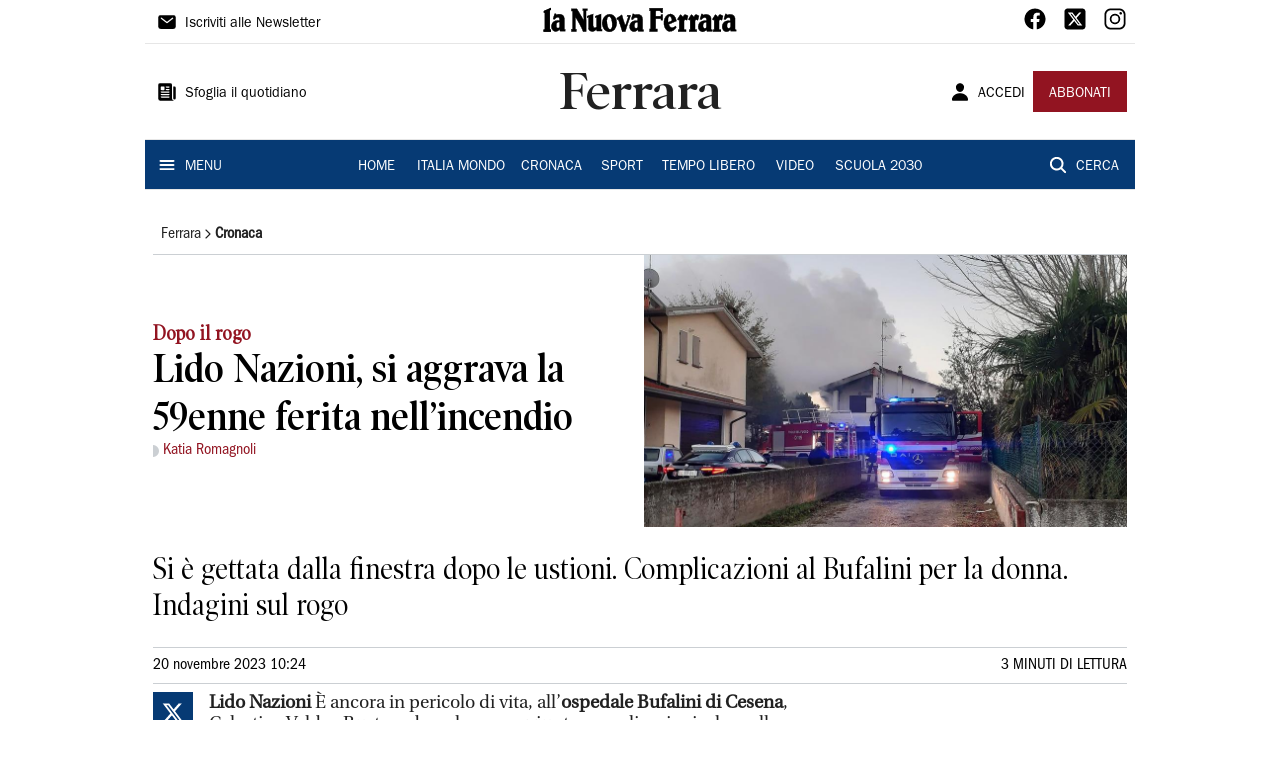

--- FILE ---
content_type: text/html; charset=utf-8
request_url: https://www.lanuovaferrara.it/ferrara/cronaca/2023/11/20/news/si-aggrava-la-59enne-1.100424531
body_size: 14357
content:
<!DOCTYPE html><html lang="it"><head><meta charSet="utf-8"/><title>In pericolo di vita dopo l&#x27;incendio a Lido Nazioni - La Nuova Ferrara</title><meta name="description" content="Si aggravano le condizioni della donna ustionata"/><link rel="canonical" href="https://www.lanuovaferrara.it/ferrara/cronaca/2023/11/20/news/si-aggrava-la-59enne-1.100424531"/><meta name="viewport" content="width=device-width, initial-scale=1"/><meta name="theme-color" content="#000000"/><meta property="og:site_name" content="La Nuova Ferrara"/><meta property="og:type" content="article"/><meta property="og:title" content="Lido Nazioni, si aggrava la 59enne ferita nell’incendio"/><meta property="og:description" content="Si è gettata dalla finestra dopo le ustioni. Complicazioni al Bufalini per la donna. Indagini sul rogo"/><meta property="og:image" content="https://api-sites-prd.saegroup.abinsula.com/api/social/image/contentid/policy:1.100424530:1700472287/image.jpg"/><meta property="og:url" content="https://www.lanuovaferrara.it/ferrara/cronaca/2023/11/20/news/si-aggrava-la-59enne-1.100424531"/><meta name="twitter:card" content="summary_large_image"/><meta name="twitter:image" content="https://api-sites-prd.saegroup.abinsula.com/api/social/image/contentid/policy:1.100424530:1700472287/image.jpg"/><meta name="twitter:site" content="@nuovaferrara"/><meta name="twitter:title" content="Si aggrava la 59enne La Nuova Ferrara"/><meta name="twitter:description" content="Si è gettata dalla finestra dopo le ustioni. Complicazioni al Bufalini per la donna. Indagini sul rogo"/><meta name="twitter:url" content="https://www.lanuovaferrara.it/ferrara/cronaca/2023/11/20/news/si-aggrava-la-59enne-1.100424531"/><script type="application/ld+json">{"@context":"https://schema.org","@type":"Article","mainEntityOfPage":{"@type":"WebPage","@id":"https://www.lanuovaferrara.it/ferrara/cronaca/2023/11/20/news/si-aggrava-la-59enne-1.100424531"},"headline":"Lido Nazioni, si aggrava la 59enne ferita nell’incendio","description":"Si è gettata dalla finestra dopo le ustioni. Complicazioni al Bufalini per la donna. Indagini sul rogo","image":"https://api-sites-prd.saegroup.abinsula.com/api/social/image/contentid/policy:1.100424530:1700472287/image.jpg","author":[{"@type":"Person","name":"Katia Romagnoli"}],"publisher":{"@type":"Organization","name":"La Nuova Ferrara","logo":{"@type":"ImageObject","url":"https://www.lanuovaferrara.it/favicon/android-chrome-192x192.png"}},"datePublished":"2023-11-20T09:24:47Z","dateModified":"2023-11-20T09:30:18Z","isAccessibleForFree":true}</script><meta name="tags" content="incendio, feriti, vita"/><meta name="type" content=""/><link rel="preload" as="image" imageSrcSet="https://api-sites-prd.saegroup.abinsula.com/api/media/image/contentid/policy:1.100424530:1700472287/image.jpg?f=detail_558&amp;h=720&amp;w=1280&amp;$p$f$h$w=a952e14 640w, https://api-sites-prd.saegroup.abinsula.com/api/media/image/contentid/policy:1.100424530:1700472287/image.jpg?f=detail_558&amp;h=720&amp;w=1280&amp;$p$f$h$w=a952e14 750w, https://api-sites-prd.saegroup.abinsula.com/api/media/image/contentid/policy:1.100424530:1700472287/image.jpg?f=detail_558&amp;h=720&amp;w=1280&amp;$p$f$h$w=a952e14 828w, https://api-sites-prd.saegroup.abinsula.com/api/media/image/contentid/policy:1.100424530:1700472287/image.jpg?f=detail_558&amp;h=720&amp;w=1280&amp;$p$f$h$w=a952e14 1080w, https://api-sites-prd.saegroup.abinsula.com/api/media/image/contentid/policy:1.100424530:1700472287/image.jpg?f=detail_558&amp;h=720&amp;w=1280&amp;$p$f$h$w=a952e14 1200w, https://api-sites-prd.saegroup.abinsula.com/api/media/image/contentid/policy:1.100424530:1700472287/image.jpg?f=detail_558&amp;h=720&amp;w=1280&amp;$p$f$h$w=a952e14 1920w, https://api-sites-prd.saegroup.abinsula.com/api/media/image/contentid/policy:1.100424530:1700472287/image.jpg?f=detail_558&amp;h=720&amp;w=1280&amp;$p$f$h$w=a952e14 2048w, https://api-sites-prd.saegroup.abinsula.com/api/media/image/contentid/policy:1.100424530:1700472287/image.jpg?f=detail_558&amp;h=720&amp;w=1280&amp;$p$f$h$w=a952e14 3840w" imageSizes="100vw"/><meta name="next-head-count" content="22"/><link rel="dns-prefetch" href="https://api-sites-prd.saegroup.abinsula.com"/><link rel="dns-prefetch" href="http://cdn.iubenda.com"/><link rel="preload" href="/fonts/Utopia/Utopia-Regular.otf" as="font" type="font/otf" crossorigin="anonymous"/><link rel="preload" href="/fonts/ITCFranklinGothicStd/ITCFranklinGothicStd-Book.otf" as="font" type="font/otf" crossorigin="anonymous"/><link rel="preload" href="/fonts/ITCFranklinGothicStd/ITC_Franklin_Gothic_Book_Condensed.otf" as="font" type="font/otf" crossorigin="anonymous"/><link rel="preload" href="/fonts/PoynterOldstyleDisplay/PoynterOldstyleDisplay-SemiBold.ttf" as="font" type="font/ttf" crossorigin="anonymous"/><link rel="preload" href="/fonts/PoynterOldstyleDisplay/PoynterOldstyleDisplay-NarRoman.ttf" as="font" type="font/ttf" crossorigin="anonymous"/><link rel="preload" href="/fonts/PoynterOldstyleDisplay/PoynterOldstyleDisplay-NarSemiBd.ttf" as="font" type="font/ttf" crossorigin="anonymous"/><link rel="preload" href="/fonts/PoynterOldstyleDisplay/PoynterOldstyleDisplay-NarBold.ttf" as="font" type="font/ttf" crossorigin="anonymous"/><link rel="preload" as="style" href="https://assets.evolutionadv.it/lanuovaferrara_it/lanuovaferrara_it_CLS.css"/><link rel="preload" as="style" href="/vendor/cls.css"/><meta name="theme-color" content="#063A74"/><link rel="shortcut icon" href="/favicon/favicon.ico"/><link rel="apple-touch-icon" sizes="180x180" href="/favicon/apple-touch-icon.png"/><link rel="icon" type="image/png" sizes="32x32" href="/favicon/favicon-32x32.png"/><link rel="icon" type="image/png" sizes="16x16" href="/favicon/favicon-16x16.png"/><link rel="manifest" href="/favicon/site.webmanifest"/><link rel="manifest" href="/favicon/browserconfig.xml"/><meta name="msapplication-TileColor" content="#da532c"/><meta name="theme-color" content="#ffffff"/><meta name="next-font-preconnect"/><link rel="preload" href="/_next/static/css/d012f1ba6bf572db.css" as="style"/><link rel="stylesheet" href="/_next/static/css/d012f1ba6bf572db.css" data-n-g=""/><noscript data-n-css=""></noscript><script defer="" nomodule="" src="/_next/static/chunks/polyfills-5cd94c89d3acac5f.js"></script><script defer="" src="/_next/static/chunks/c7773329.c315a112812126f7.js"></script><script defer="" src="/_next/static/chunks/7739-330e63c538651960.js"></script><script defer="" src="/_next/static/chunks/4257-41167747ae19b385.js"></script><script defer="" src="/_next/static/chunks/1264-7a70b19481011be2.js"></script><script defer="" src="/_next/static/chunks/3500.0f404e128aaf0425.js"></script><script defer="" src="/_next/static/chunks/4860.7d2b5f2493af63ea.js"></script><script defer="" src="/_next/static/chunks/8230.cac9f1adbd3a7f05.js"></script><script defer="" src="/_next/static/chunks/7525-e415a64225f7ae98.js"></script><script defer="" src="/_next/static/chunks/2349-b3aeee4d8ee2f532.js"></script><script defer="" src="/_next/static/chunks/4312-6e10f9c0fec0db01.js"></script><script defer="" src="/_next/static/chunks/9669-49abdba803541e70.js"></script><script defer="" src="/_next/static/chunks/7875-6c375dcd0a4bcd72.js"></script><script defer="" src="/_next/static/chunks/6066-a0458d85fa319e59.js"></script><script defer="" src="/_next/static/chunks/7720-e2185539e45b32ae.js"></script><script defer="" src="/_next/static/chunks/5561-ae2a92e275e51486.js"></script><script defer="" src="/_next/static/chunks/2811-0744311c6adb6f49.js"></script><script defer="" src="/_next/static/chunks/9273-e6d384fb024b5fe0.js"></script><script defer="" src="/_next/static/chunks/8136-e76778d3d5a1ce0e.js"></script><script defer="" src="/_next/static/chunks/2740-1d272f7553aa3bfa.js"></script><script defer="" src="/_next/static/chunks/5145.655b1d7617982c93.js"></script><script defer="" src="/_next/static/chunks/8547.7a242ce3a7945cde.js"></script><script src="/_next/static/chunks/webpack-1600474d5d38d2c1.js" defer=""></script><script src="/_next/static/chunks/framework-9cf46cf0fe8d1146.js" defer=""></script><script src="/_next/static/chunks/main-d07e08b5bb7411a4.js" defer=""></script><script src="/_next/static/chunks/pages/_app-a7507f0ba056bcfa.js" defer=""></script><script src="/_next/static/chunks/pages/%5Bedition%5D/%5Bsection%5D/%5B...slug%5D-34822bf90ddb93ab.js" defer=""></script><script src="/_next/static/UUnG30Z9n_PVFmQTJUB_2/_buildManifest.js" defer=""></script><script src="/_next/static/UUnG30Z9n_PVFmQTJUB_2/_ssgManifest.js" defer=""></script><script src="/_next/static/UUnG30Z9n_PVFmQTJUB_2/_middlewareManifest.js" defer=""></script></head><body><div id="__next"><div id="adv-Position3"></div><div id="adv-Top"></div><style data-emotion="css 4niht">.css-4niht{width:100%;margin-left:auto;box-sizing:border-box;margin-right:auto;display:block;background-color:#ffffff;}@media (min-width:990px){.css-4niht{max-width:990px;}}</style><header class="MuiContainer-root MuiContainer-maxWidthLg MuiContainer-disableGutters css-4niht"><h1 style="margin:0;height:1px;width:1px;position:absolute;clip:rect(0,0,0,0);overflow:hidden">La Nuova Ferrara</h1><style data-emotion="css gmrggp">.css-gmrggp{display:-webkit-box;display:-webkit-flex;display:-ms-flexbox;display:flex;-webkit-flex-direction:row;-ms-flex-direction:row;flex-direction:row;-webkit-align-items:center;-webkit-box-align:center;-ms-flex-align:center;align-items:center;border-bottom:1px solid;border-color:#e6e6e6;-webkit-box-flex-wrap:wrap;-webkit-flex-wrap:wrap;-ms-flex-wrap:wrap;flex-wrap:wrap;height:44px;padding-left:8px;padding-right:8px;}</style><div class="MuiStack-root css-gmrggp"><style data-emotion="css dintrd">.css-dintrd{width:25%;-webkit-box-pack:start;-ms-flex-pack:start;-webkit-justify-content:flex-start;justify-content:flex-start;-webkit-align-items:center;-webkit-box-align:center;-ms-flex-align:center;align-items:center;display:-webkit-box;display:-webkit-flex;display:-ms-flexbox;display:flex;}</style><div class="MuiBox-root css-dintrd"><style data-emotion="css os8vzk">.css-os8vzk{font-family:ITCFranklinGothicStd-Book,Franklin_Gothic_Book,PoynterOldstyleDisplay-SemiBold,PoynterOldstyleDisplay-NarSemiBd,PoynterOldstyleDisplay-NarRoman,PoynterOldstyleDisplay-NarBold,Utopia-Regular;font-weight:500;font-size:0.875rem;line-height:1.75;text-transform:uppercase;min-width:64px;padding:6px 8px;border-radius:4px;-webkit-transition:background-color 250ms cubic-bezier(0.4, 0, 0.2, 1) 0ms,box-shadow 250ms cubic-bezier(0.4, 0, 0.2, 1) 0ms,border-color 250ms cubic-bezier(0.4, 0, 0.2, 1) 0ms,color 250ms cubic-bezier(0.4, 0, 0.2, 1) 0ms;transition:background-color 250ms cubic-bezier(0.4, 0, 0.2, 1) 0ms,box-shadow 250ms cubic-bezier(0.4, 0, 0.2, 1) 0ms,border-color 250ms cubic-bezier(0.4, 0, 0.2, 1) 0ms,color 250ms cubic-bezier(0.4, 0, 0.2, 1) 0ms;color:#000000;box-shadow:none;font-family:ITCFranklinGothicStd-Book;border-radius:0;}.css-os8vzk:hover{-webkit-text-decoration:none;text-decoration:none;background-color:rgba(0, 0, 0, 0.04);}@media (hover: none){.css-os8vzk:hover{background-color:transparent;}}.css-os8vzk.Mui-disabled{color:rgba(0, 0, 0, 0.26);}.css-os8vzk:hover{box-shadow:none;}.css-os8vzk.Mui-focusVisible{box-shadow:none;}.css-os8vzk:active{box-shadow:none;}.css-os8vzk.Mui-disabled{box-shadow:none;}</style><style data-emotion="css cwwmzq">.css-cwwmzq{display:-webkit-inline-box;display:-webkit-inline-flex;display:-ms-inline-flexbox;display:inline-flex;-webkit-align-items:center;-webkit-box-align:center;-ms-flex-align:center;align-items:center;-webkit-box-pack:center;-ms-flex-pack:center;-webkit-justify-content:center;justify-content:center;position:relative;box-sizing:border-box;-webkit-tap-highlight-color:transparent;background-color:transparent;outline:0;border:0;margin:0;border-radius:0;padding:0;cursor:pointer;-webkit-user-select:none;-moz-user-select:none;-ms-user-select:none;user-select:none;vertical-align:middle;-moz-appearance:none;-webkit-appearance:none;-webkit-text-decoration:none;text-decoration:none;color:inherit;font-family:ITCFranklinGothicStd-Book,Franklin_Gothic_Book,PoynterOldstyleDisplay-SemiBold,PoynterOldstyleDisplay-NarSemiBd,PoynterOldstyleDisplay-NarRoman,PoynterOldstyleDisplay-NarBold,Utopia-Regular;font-weight:500;font-size:0.875rem;line-height:1.75;text-transform:uppercase;min-width:64px;padding:6px 8px;border-radius:4px;-webkit-transition:background-color 250ms cubic-bezier(0.4, 0, 0.2, 1) 0ms,box-shadow 250ms cubic-bezier(0.4, 0, 0.2, 1) 0ms,border-color 250ms cubic-bezier(0.4, 0, 0.2, 1) 0ms,color 250ms cubic-bezier(0.4, 0, 0.2, 1) 0ms;transition:background-color 250ms cubic-bezier(0.4, 0, 0.2, 1) 0ms,box-shadow 250ms cubic-bezier(0.4, 0, 0.2, 1) 0ms,border-color 250ms cubic-bezier(0.4, 0, 0.2, 1) 0ms,color 250ms cubic-bezier(0.4, 0, 0.2, 1) 0ms;color:#000000;box-shadow:none;font-family:ITCFranklinGothicStd-Book;border-radius:0;}.css-cwwmzq::-moz-focus-inner{border-style:none;}.css-cwwmzq.Mui-disabled{pointer-events:none;cursor:default;}@media print{.css-cwwmzq{-webkit-print-color-adjust:exact;color-adjust:exact;}}.css-cwwmzq:hover{-webkit-text-decoration:none;text-decoration:none;background-color:rgba(0, 0, 0, 0.04);}@media (hover: none){.css-cwwmzq:hover{background-color:transparent;}}.css-cwwmzq.Mui-disabled{color:rgba(0, 0, 0, 0.26);}.css-cwwmzq:hover{box-shadow:none;}.css-cwwmzq.Mui-focusVisible{box-shadow:none;}.css-cwwmzq:active{box-shadow:none;}.css-cwwmzq.Mui-disabled{box-shadow:none;}</style><button class="MuiButtonBase-root MuiButton-root MuiButton-text MuiButton-textBlack MuiButton-sizeMedium MuiButton-textSizeMedium MuiButton-disableElevation MuiButton-root MuiButton-text MuiButton-textBlack MuiButton-sizeMedium MuiButton-textSizeMedium MuiButton-disableElevation css-cwwmzq" tabindex="0" type="button"><style data-emotion="css 1l6c7y9">.css-1l6c7y9{display:inherit;margin-right:8px;margin-left:-4px;}.css-1l6c7y9>*:nth-of-type(1){font-size:20px;}</style><span class="MuiButton-startIcon MuiButton-iconSizeMedium css-1l6c7y9"><svg stroke="currentColor" fill="currentColor" stroke-width="0" viewBox="0 0 512 512" height="1em" width="1em" xmlns="http://www.w3.org/2000/svg"><path d="M424 80H88a56.06 56.06 0 00-56 56v240a56.06 56.06 0 0056 56h336a56.06 56.06 0 0056-56V136a56.06 56.06 0 00-56-56zm-14.18 92.63l-144 112a16 16 0 01-19.64 0l-144-112a16 16 0 1119.64-25.26L256 251.73l134.18-104.36a16 16 0 0119.64 25.26z"></path></svg></span><style data-emotion="css 4md08z">.css-4md08z{margin:0;font-family:ITCFranklinGothicStd-Book,Franklin_Gothic_Book,PoynterOldstyleDisplay-SemiBold,PoynterOldstyleDisplay-NarSemiBd,PoynterOldstyleDisplay-NarRoman,PoynterOldstyleDisplay-NarBold,Utopia-Regular;font-weight:500;font-size:0.875rem;line-height:1.75;text-transform:uppercase;font-family:PoynterOldstyleDisplay-NarRoman;margin-bottom:0px;margin-top:5px;font-family:ITCFranklinGothicStd-Book;text-transform:none;-webkit-text-decoration:none;text-decoration:none;}</style><a class="MuiTypography-root MuiTypography-button css-4md08z" href="https://paywall-crm-prd.saegroup.abinsula.com/la-nuova-ferrara/newsletters">Iscriviti alle Newsletter</a></button></div><style data-emotion="css o0q02a">.css-o0q02a{width:50%;-webkit-box-pack:center;-ms-flex-pack:center;-webkit-justify-content:center;justify-content:center;-webkit-align-items:center;-webkit-box-align:center;-ms-flex-align:center;align-items:center;display:-webkit-box;display:-webkit-flex;display:-ms-flexbox;display:flex;}</style><div class="MuiBox-root css-o0q02a"><a style="text-decoration:none" href="https://www.lanuovaferrara.it" target="_self"></a></div><style data-emotion="css 1axztkq">.css-1axztkq{width:25%;-webkit-box-pack:end;-ms-flex-pack:end;-webkit-justify-content:flex-end;justify-content:flex-end;-webkit-align-items:center;-webkit-box-align:center;-ms-flex-align:center;align-items:center;display:-webkit-box;display:-webkit-flex;display:-ms-flexbox;display:flex;}</style><div class="MuiBox-root css-1axztkq"><style data-emotion="css 1t62lt9">.css-1t62lt9{display:-webkit-box;display:-webkit-flex;display:-ms-flexbox;display:flex;-webkit-flex-direction:row;-ms-flex-direction:row;flex-direction:row;}.css-1t62lt9>:not(style)+:not(style){margin:0;margin-left:16px;}</style><div class="MuiStack-root css-1t62lt9"><a style="text-decoration:none" href="https://www.facebook.com/lanuovaferrara" target="_self"><svg stroke="currentColor" fill="currentColor" stroke-width="0" viewBox="0 0 512 512" color="black" font-size="24" style="color:black" height="1em" width="1em" xmlns="http://www.w3.org/2000/svg"><path fill-rule="evenodd" d="M480 257.35c0-123.7-100.3-224-224-224s-224 100.3-224 224c0 111.8 81.9 204.47 189 221.29V322.12h-56.89v-64.77H221V208c0-56.13 33.45-87.16 84.61-87.16 24.51 0 50.15 4.38 50.15 4.38v55.13H327.5c-27.81 0-36.51 17.26-36.51 35v42h62.12l-9.92 64.77H291v156.54c107.1-16.81 189-109.48 189-221.31z"></path></svg></a><a style="text-decoration:none" href="https://twitter.com/nuovaferrara" target="_self"><svg stroke="currentColor" fill="currentColor" stroke-width="0" viewBox="0 0 448 512" color="black" font-size="24" style="color:black" height="1em" width="1em" xmlns="http://www.w3.org/2000/svg"><path d="M64 32C28.7 32 0 60.7 0 96V416c0 35.3 28.7 64 64 64H384c35.3 0 64-28.7 64-64V96c0-35.3-28.7-64-64-64H64zm297.1 84L257.3 234.6 379.4 396H283.8L209 298.1 123.3 396H75.8l111-126.9L69.7 116h98l67.7 89.5L313.6 116h47.5zM323.3 367.6L153.4 142.9H125.1L296.9 367.6h26.3z"></path></svg></a><a style="text-decoration:none" href="/" target="_self"><svg stroke="currentColor" fill="currentColor" stroke-width="0" viewBox="0 0 512 512" color="black" font-size="24" style="color:black" height="1em" width="1em" xmlns="http://www.w3.org/2000/svg"><path d="M349.33 69.33a93.62 93.62 0 0193.34 93.34v186.66a93.62 93.62 0 01-93.34 93.34H162.67a93.62 93.62 0 01-93.34-93.34V162.67a93.62 93.62 0 0193.34-93.34h186.66m0-37.33H162.67C90.8 32 32 90.8 32 162.67v186.66C32 421.2 90.8 480 162.67 480h186.66C421.2 480 480 421.2 480 349.33V162.67C480 90.8 421.2 32 349.33 32z"></path><path d="M377.33 162.67a28 28 0 1128-28 27.94 27.94 0 01-28 28zM256 181.33A74.67 74.67 0 11181.33 256 74.75 74.75 0 01256 181.33m0-37.33a112 112 0 10112 112 112 112 0 00-112-112z"></path></svg></a></div></div></div><style data-emotion="css kk4ivl">.css-kk4ivl{display:-webkit-box;display:-webkit-flex;display:-ms-flexbox;display:flex;-webkit-flex-direction:row;-ms-flex-direction:row;flex-direction:row;-webkit-align-items:center;-webkit-box-align:center;-ms-flex-align:center;align-items:center;border-bottom:1px solid;border-color:#e6e6e6;height:96px;padding-left:8px;padding-right:8px;}</style><div class="MuiStack-root css-kk4ivl"><div class="MuiBox-root css-dintrd"><button class="MuiButtonBase-root MuiButton-root MuiButton-text MuiButton-textBlack MuiButton-sizeMedium MuiButton-textSizeMedium MuiButton-disableElevation MuiButton-root MuiButton-text MuiButton-textBlack MuiButton-sizeMedium MuiButton-textSizeMedium MuiButton-disableElevation css-cwwmzq" tabindex="0" type="button"><span class="MuiButton-startIcon MuiButton-iconSizeMedium css-1l6c7y9"><svg stroke="currentColor" fill="currentColor" stroke-width="0" viewBox="0 0 512 512" height="1em" width="1em" xmlns="http://www.w3.org/2000/svg"><path d="M439.91 112h-23.82a.09.09 0 00-.09.09V416a32 32 0 0032 32 32 32 0 0032-32V152.09A40.09 40.09 0 00439.91 112z"></path><path d="M384 416V72a40 40 0 00-40-40H72a40 40 0 00-40 40v352a56 56 0 0056 56h342.85a1.14 1.14 0 001.15-1.15 1.14 1.14 0 00-.85-1.1A64.11 64.11 0 01384 416zM96 128a16 16 0 0116-16h64a16 16 0 0116 16v64a16 16 0 01-16 16h-64a16 16 0 01-16-16zm208 272H112.45c-8.61 0-16-6.62-16.43-15.23A16 16 0 01112 368h191.55c8.61 0 16 6.62 16.43 15.23A16 16 0 01304 400zm0-64H112.45c-8.61 0-16-6.62-16.43-15.23A16 16 0 01112 304h191.55c8.61 0 16 6.62 16.43 15.23A16 16 0 01304 336zm0-64H112.45c-8.61 0-16-6.62-16.43-15.23A16 16 0 01112 240h191.55c8.61 0 16 6.62 16.43 15.23A16 16 0 01304 272zm0-64h-63.55c-8.61 0-16-6.62-16.43-15.23A16 16 0 01240 176h63.55c8.61 0 16 6.62 16.43 15.23A16 16 0 01304 208zm0-64h-63.55c-8.61 0-16-6.62-16.43-15.23A16 16 0 01240 112h63.55c8.61 0 16 6.62 16.43 15.23A16 16 0 01304 144z"></path></svg></span><a class="MuiTypography-root MuiTypography-button css-4md08z" href="https://webreader-prd.saegroup.abinsula.com/LNF">Sfoglia il quotidiano</a></button></div><div class="MuiBox-root css-o0q02a"><style data-emotion="css h5w9af">.css-h5w9af{margin:0;font-size:2.0625rem;detail:43px;font-family:ITCFranklinGothicStd-Book,Franklin_Gothic_Book,PoynterOldstyleDisplay-SemiBold,PoynterOldstyleDisplay-NarSemiBd,PoynterOldstyleDisplay-NarRoman,PoynterOldstyleDisplay-NarBold,Utopia-Regular;font-weight:400;line-height:1.167;font-family:PoynterOldstyleDisplay-NarRoman;font-family:PoynterOldstyleDisplay-SemiBold;}@media (min-width:600px){.css-h5w9af{font-size:2.7849rem;}}@media (min-width:900px){.css-h5w9af{font-size:2.9991rem;}}@media (min-width:990px){.css-h5w9af{font-size:3.2134rem;}}</style><h3 class="MuiTypography-root MuiTypography-h3 css-h5w9af">Ferrara</h3></div><div class="MuiBox-root css-1axztkq"><style data-emotion="css 1ialerq">.css-1ialerq{display:-webkit-box;display:-webkit-flex;display:-ms-flexbox;display:flex;-webkit-flex-direction:row;-ms-flex-direction:row;flex-direction:row;-webkit-align-items:center;-webkit-box-align:center;-ms-flex-align:center;align-items:center;-webkit-box-pack:justify;-webkit-justify-content:space-between;justify-content:space-between;}</style><div class="MuiStack-root css-1ialerq"><button class="MuiButtonBase-root MuiButton-root MuiButton-text MuiButton-textBlack MuiButton-sizeMedium MuiButton-textSizeMedium MuiButton-disableElevation MuiButton-root MuiButton-text MuiButton-textBlack MuiButton-sizeMedium MuiButton-textSizeMedium MuiButton-disableElevation css-cwwmzq" tabindex="0" type="button"><span class="MuiButton-startIcon MuiButton-iconSizeMedium css-1l6c7y9"><svg stroke="currentColor" fill="currentColor" stroke-width="0" viewBox="0 0 512 512" height="1em" width="1em" xmlns="http://www.w3.org/2000/svg"><path d="M332.64 64.58C313.18 43.57 286 32 256 32c-30.16 0-57.43 11.5-76.8 32.38-19.58 21.11-29.12 49.8-26.88 80.78C156.76 206.28 203.27 256 256 256s99.16-49.71 103.67-110.82c2.27-30.7-7.33-59.33-27.03-80.6zM432 480H80a31 31 0 01-24.2-11.13c-6.5-7.77-9.12-18.38-7.18-29.11C57.06 392.94 83.4 353.61 124.8 326c36.78-24.51 83.37-38 131.2-38s94.42 13.5 131.2 38c41.4 27.6 67.74 66.93 76.18 113.75 1.94 10.73-.68 21.34-7.18 29.11A31 31 0 01432 480z"></path></svg></span><a class="MuiTypography-root MuiTypography-button css-4md08z" href="/api/auth/login?returnTo=/ferrara/cronaca/2023/11/20/news/si-aggrava-la-59enne-1.100424531">ACCEDI</a></button><style data-emotion="css 1ab13xs">.css-1ab13xs{font-family:ITCFranklinGothicStd-Book,Franklin_Gothic_Book,PoynterOldstyleDisplay-SemiBold,PoynterOldstyleDisplay-NarSemiBd,PoynterOldstyleDisplay-NarRoman,PoynterOldstyleDisplay-NarBold,Utopia-Regular;font-weight:500;font-size:0.875rem;line-height:1.75;text-transform:uppercase;min-width:64px;padding:6px 16px;border-radius:4px;-webkit-transition:background-color 250ms cubic-bezier(0.4, 0, 0.2, 1) 0ms,box-shadow 250ms cubic-bezier(0.4, 0, 0.2, 1) 0ms,border-color 250ms cubic-bezier(0.4, 0, 0.2, 1) 0ms,color 250ms cubic-bezier(0.4, 0, 0.2, 1) 0ms;transition:background-color 250ms cubic-bezier(0.4, 0, 0.2, 1) 0ms,box-shadow 250ms cubic-bezier(0.4, 0, 0.2, 1) 0ms,border-color 250ms cubic-bezier(0.4, 0, 0.2, 1) 0ms,color 250ms cubic-bezier(0.4, 0, 0.2, 1) 0ms;color:#fff;background-color:#921421;box-shadow:0px 3px 1px -2px rgba(0,0,0,0.2),0px 2px 2px 0px rgba(0,0,0,0.14),0px 1px 5px 0px rgba(0,0,0,0.12);box-shadow:none;font-family:ITCFranklinGothicStd-Book;border-radius:0;}.css-1ab13xs:hover{-webkit-text-decoration:none;text-decoration:none;background-color:rgb(102, 14, 23);box-shadow:0px 2px 4px -1px rgba(0,0,0,0.2),0px 4px 5px 0px rgba(0,0,0,0.14),0px 1px 10px 0px rgba(0,0,0,0.12);}@media (hover: none){.css-1ab13xs:hover{background-color:#921421;}}.css-1ab13xs:active{box-shadow:0px 5px 5px -3px rgba(0,0,0,0.2),0px 8px 10px 1px rgba(0,0,0,0.14),0px 3px 14px 2px rgba(0,0,0,0.12);}.css-1ab13xs.Mui-focusVisible{box-shadow:0px 3px 5px -1px rgba(0,0,0,0.2),0px 6px 10px 0px rgba(0,0,0,0.14),0px 1px 18px 0px rgba(0,0,0,0.12);}.css-1ab13xs.Mui-disabled{color:rgba(0, 0, 0, 0.26);box-shadow:none;background-color:rgba(0, 0, 0, 0.12);}.css-1ab13xs:hover{box-shadow:none;}.css-1ab13xs.Mui-focusVisible{box-shadow:none;}.css-1ab13xs:active{box-shadow:none;}.css-1ab13xs.Mui-disabled{box-shadow:none;}</style><style data-emotion="css 8iu28r">.css-8iu28r{display:-webkit-inline-box;display:-webkit-inline-flex;display:-ms-inline-flexbox;display:inline-flex;-webkit-align-items:center;-webkit-box-align:center;-ms-flex-align:center;align-items:center;-webkit-box-pack:center;-ms-flex-pack:center;-webkit-justify-content:center;justify-content:center;position:relative;box-sizing:border-box;-webkit-tap-highlight-color:transparent;background-color:transparent;outline:0;border:0;margin:0;border-radius:0;padding:0;cursor:pointer;-webkit-user-select:none;-moz-user-select:none;-ms-user-select:none;user-select:none;vertical-align:middle;-moz-appearance:none;-webkit-appearance:none;-webkit-text-decoration:none;text-decoration:none;color:inherit;font-family:ITCFranklinGothicStd-Book,Franklin_Gothic_Book,PoynterOldstyleDisplay-SemiBold,PoynterOldstyleDisplay-NarSemiBd,PoynterOldstyleDisplay-NarRoman,PoynterOldstyleDisplay-NarBold,Utopia-Regular;font-weight:500;font-size:0.875rem;line-height:1.75;text-transform:uppercase;min-width:64px;padding:6px 16px;border-radius:4px;-webkit-transition:background-color 250ms cubic-bezier(0.4, 0, 0.2, 1) 0ms,box-shadow 250ms cubic-bezier(0.4, 0, 0.2, 1) 0ms,border-color 250ms cubic-bezier(0.4, 0, 0.2, 1) 0ms,color 250ms cubic-bezier(0.4, 0, 0.2, 1) 0ms;transition:background-color 250ms cubic-bezier(0.4, 0, 0.2, 1) 0ms,box-shadow 250ms cubic-bezier(0.4, 0, 0.2, 1) 0ms,border-color 250ms cubic-bezier(0.4, 0, 0.2, 1) 0ms,color 250ms cubic-bezier(0.4, 0, 0.2, 1) 0ms;color:#fff;background-color:#921421;box-shadow:0px 3px 1px -2px rgba(0,0,0,0.2),0px 2px 2px 0px rgba(0,0,0,0.14),0px 1px 5px 0px rgba(0,0,0,0.12);box-shadow:none;font-family:ITCFranklinGothicStd-Book;border-radius:0;}.css-8iu28r::-moz-focus-inner{border-style:none;}.css-8iu28r.Mui-disabled{pointer-events:none;cursor:default;}@media print{.css-8iu28r{-webkit-print-color-adjust:exact;color-adjust:exact;}}.css-8iu28r:hover{-webkit-text-decoration:none;text-decoration:none;background-color:rgb(102, 14, 23);box-shadow:0px 2px 4px -1px rgba(0,0,0,0.2),0px 4px 5px 0px rgba(0,0,0,0.14),0px 1px 10px 0px rgba(0,0,0,0.12);}@media (hover: none){.css-8iu28r:hover{background-color:#921421;}}.css-8iu28r:active{box-shadow:0px 5px 5px -3px rgba(0,0,0,0.2),0px 8px 10px 1px rgba(0,0,0,0.14),0px 3px 14px 2px rgba(0,0,0,0.12);}.css-8iu28r.Mui-focusVisible{box-shadow:0px 3px 5px -1px rgba(0,0,0,0.2),0px 6px 10px 0px rgba(0,0,0,0.14),0px 1px 18px 0px rgba(0,0,0,0.12);}.css-8iu28r.Mui-disabled{color:rgba(0, 0, 0, 0.26);box-shadow:none;background-color:rgba(0, 0, 0, 0.12);}.css-8iu28r:hover{box-shadow:none;}.css-8iu28r.Mui-focusVisible{box-shadow:none;}.css-8iu28r:active{box-shadow:none;}.css-8iu28r.Mui-disabled{box-shadow:none;}</style><button class="MuiButtonBase-root MuiButton-root MuiButton-contained MuiButton-containedSecondary MuiButton-sizeMedium MuiButton-containedSizeMedium MuiButton-disableElevation MuiButton-root MuiButton-contained MuiButton-containedSecondary MuiButton-sizeMedium MuiButton-containedSizeMedium MuiButton-disableElevation css-8iu28r" tabindex="0" type="button"><a class="MuiTypography-root MuiTypography-button css-4md08z" href="https://paywall-crm-prd.saegroup.abinsula.com/la-nuova-ferrara/abbonamenti">ABBONATI</a></button></div></div></div><style data-emotion="css 131k5dz">.css-131k5dz{display:-webkit-box;display:-webkit-flex;display:-ms-flexbox;display:flex;-webkit-flex-direction:row;-ms-flex-direction:row;flex-direction:row;-webkit-box-pack:justify;-webkit-justify-content:space-between;justify-content:space-between;-webkit-align-items:center;-webkit-box-align:center;-ms-flex-align:center;align-items:center;border-bottom:1px solid;border-color:#e6e6e6;background-color:#063A74;padding:8px;padding-top:4px;padding-bottom:4px;}</style><nav class="MuiStack-root css-131k5dz"><style data-emotion="css mjijkf">.css-mjijkf{font-family:ITCFranklinGothicStd-Book,Franklin_Gothic_Book,PoynterOldstyleDisplay-SemiBold,PoynterOldstyleDisplay-NarSemiBd,PoynterOldstyleDisplay-NarRoman,PoynterOldstyleDisplay-NarBold,Utopia-Regular;font-weight:500;font-size:0.875rem;line-height:1.75;text-transform:uppercase;min-width:64px;padding:6px 8px;border-radius:4px;-webkit-transition:background-color 250ms cubic-bezier(0.4, 0, 0.2, 1) 0ms,box-shadow 250ms cubic-bezier(0.4, 0, 0.2, 1) 0ms,border-color 250ms cubic-bezier(0.4, 0, 0.2, 1) 0ms,color 250ms cubic-bezier(0.4, 0, 0.2, 1) 0ms;transition:background-color 250ms cubic-bezier(0.4, 0, 0.2, 1) 0ms,box-shadow 250ms cubic-bezier(0.4, 0, 0.2, 1) 0ms,border-color 250ms cubic-bezier(0.4, 0, 0.2, 1) 0ms,color 250ms cubic-bezier(0.4, 0, 0.2, 1) 0ms;color:#ffffff;box-shadow:none;font-family:ITCFranklinGothicStd-Book;border-radius:0;}.css-mjijkf:hover{-webkit-text-decoration:none;text-decoration:none;background-color:rgba(255, 255, 255, 0.04);}@media (hover: none){.css-mjijkf:hover{background-color:transparent;}}.css-mjijkf.Mui-disabled{color:rgba(0, 0, 0, 0.26);}.css-mjijkf:hover{box-shadow:none;}.css-mjijkf.Mui-focusVisible{box-shadow:none;}.css-mjijkf:active{box-shadow:none;}.css-mjijkf.Mui-disabled{box-shadow:none;}</style><style data-emotion="css 1vmsc13">.css-1vmsc13{display:-webkit-inline-box;display:-webkit-inline-flex;display:-ms-inline-flexbox;display:inline-flex;-webkit-align-items:center;-webkit-box-align:center;-ms-flex-align:center;align-items:center;-webkit-box-pack:center;-ms-flex-pack:center;-webkit-justify-content:center;justify-content:center;position:relative;box-sizing:border-box;-webkit-tap-highlight-color:transparent;background-color:transparent;outline:0;border:0;margin:0;border-radius:0;padding:0;cursor:pointer;-webkit-user-select:none;-moz-user-select:none;-ms-user-select:none;user-select:none;vertical-align:middle;-moz-appearance:none;-webkit-appearance:none;-webkit-text-decoration:none;text-decoration:none;color:inherit;font-family:ITCFranklinGothicStd-Book,Franklin_Gothic_Book,PoynterOldstyleDisplay-SemiBold,PoynterOldstyleDisplay-NarSemiBd,PoynterOldstyleDisplay-NarRoman,PoynterOldstyleDisplay-NarBold,Utopia-Regular;font-weight:500;font-size:0.875rem;line-height:1.75;text-transform:uppercase;min-width:64px;padding:6px 8px;border-radius:4px;-webkit-transition:background-color 250ms cubic-bezier(0.4, 0, 0.2, 1) 0ms,box-shadow 250ms cubic-bezier(0.4, 0, 0.2, 1) 0ms,border-color 250ms cubic-bezier(0.4, 0, 0.2, 1) 0ms,color 250ms cubic-bezier(0.4, 0, 0.2, 1) 0ms;transition:background-color 250ms cubic-bezier(0.4, 0, 0.2, 1) 0ms,box-shadow 250ms cubic-bezier(0.4, 0, 0.2, 1) 0ms,border-color 250ms cubic-bezier(0.4, 0, 0.2, 1) 0ms,color 250ms cubic-bezier(0.4, 0, 0.2, 1) 0ms;color:#ffffff;box-shadow:none;font-family:ITCFranklinGothicStd-Book;border-radius:0;}.css-1vmsc13::-moz-focus-inner{border-style:none;}.css-1vmsc13.Mui-disabled{pointer-events:none;cursor:default;}@media print{.css-1vmsc13{-webkit-print-color-adjust:exact;color-adjust:exact;}}.css-1vmsc13:hover{-webkit-text-decoration:none;text-decoration:none;background-color:rgba(255, 255, 255, 0.04);}@media (hover: none){.css-1vmsc13:hover{background-color:transparent;}}.css-1vmsc13.Mui-disabled{color:rgba(0, 0, 0, 0.26);}.css-1vmsc13:hover{box-shadow:none;}.css-1vmsc13.Mui-focusVisible{box-shadow:none;}.css-1vmsc13:active{box-shadow:none;}.css-1vmsc13.Mui-disabled{box-shadow:none;}</style><button class="MuiButtonBase-root MuiButton-root MuiButton-text MuiButton-textWhite MuiButton-sizeMedium MuiButton-textSizeMedium MuiButton-disableElevation MuiButton-root MuiButton-text MuiButton-textWhite MuiButton-sizeMedium MuiButton-textSizeMedium MuiButton-disableElevation css-1vmsc13" tabindex="0" type="button"><span class="MuiButton-startIcon MuiButton-iconSizeMedium css-1l6c7y9"><svg stroke="currentColor" fill="currentColor" stroke-width="0" viewBox="0 0 512 512" height="1em" width="1em" xmlns="http://www.w3.org/2000/svg"><path fill="none" stroke-linecap="round" stroke-miterlimit="10" stroke-width="48" d="M88 152h336M88 256h336M88 360h336"></path></svg></span><style data-emotion="css jihdyu">.css-jihdyu{margin:0;font-family:ITCFranklinGothicStd-Book,Franklin_Gothic_Book,PoynterOldstyleDisplay-SemiBold,PoynterOldstyleDisplay-NarSemiBd,PoynterOldstyleDisplay-NarRoman,PoynterOldstyleDisplay-NarBold,Utopia-Regular;font-weight:500;font-size:0.875rem;line-height:1.75;text-transform:uppercase;font-family:PoynterOldstyleDisplay-NarRoman;margin-bottom:0px;margin-top:5px;font-family:ITCFranklinGothicStd-Book;text-transform:none;}</style><span class="MuiTypography-root MuiTypography-button css-jihdyu">MENU</span></button><style data-emotion="css dk2d2">.css-dk2d2{-webkit-box-flex:1;-webkit-flex-grow:1;-ms-flex-positive:1;flex-grow:1;display:-webkit-box;display:-webkit-flex;display:-ms-flexbox;display:flex;-webkit-box-flex-wrap:wrap;-webkit-flex-wrap:wrap;-ms-flex-wrap:wrap;flex-wrap:wrap;-webkit-box-pack:center;-ms-flex-pack:center;-webkit-justify-content:center;justify-content:center;}</style><div class="MuiBox-root css-dk2d2"><button class="MuiButtonBase-root MuiButton-root MuiButton-text MuiButton-textWhite MuiButton-sizeMedium MuiButton-textSizeMedium MuiButton-disableElevation MuiButton-root MuiButton-text MuiButton-textWhite MuiButton-sizeMedium MuiButton-textSizeMedium MuiButton-disableElevation css-1vmsc13" tabindex="0" type="button"><a class="MuiTypography-root MuiTypography-button css-4md08z" href="/">HOME</a></button><button class="MuiButtonBase-root MuiButton-root MuiButton-text MuiButton-textWhite MuiButton-sizeMedium MuiButton-textSizeMedium MuiButton-disableElevation MuiButton-root MuiButton-text MuiButton-textWhite MuiButton-sizeMedium MuiButton-textSizeMedium MuiButton-disableElevation css-1vmsc13" tabindex="0" type="button"><a class="MuiTypography-root MuiTypography-button css-4md08z" href="/italia-mondo">ITALIA MONDO</a></button><button class="MuiButtonBase-root MuiButton-root MuiButton-text MuiButton-textWhite MuiButton-sizeMedium MuiButton-textSizeMedium MuiButton-disableElevation MuiButton-root MuiButton-text MuiButton-textWhite MuiButton-sizeMedium MuiButton-textSizeMedium MuiButton-disableElevation css-1vmsc13" tabindex="0" type="button"><a class="MuiTypography-root MuiTypography-button css-4md08z" href="/ferrara/cronaca">CRONACA</a></button><button class="MuiButtonBase-root MuiButton-root MuiButton-text MuiButton-textWhite MuiButton-sizeMedium MuiButton-textSizeMedium MuiButton-disableElevation MuiButton-root MuiButton-text MuiButton-textWhite MuiButton-sizeMedium MuiButton-textSizeMedium MuiButton-disableElevation css-1vmsc13" tabindex="0" type="button"><a class="MuiTypography-root MuiTypography-button css-4md08z" href="/sport">SPORT</a></button><button class="MuiButtonBase-root MuiButton-root MuiButton-text MuiButton-textWhite MuiButton-sizeMedium MuiButton-textSizeMedium MuiButton-disableElevation MuiButton-root MuiButton-text MuiButton-textWhite MuiButton-sizeMedium MuiButton-textSizeMedium MuiButton-disableElevation css-1vmsc13" tabindex="0" type="button"><a class="MuiTypography-root MuiTypography-button css-4md08z" href="/tempo-libero">TEMPO LIBERO</a></button><button class="MuiButtonBase-root MuiButton-root MuiButton-text MuiButton-textWhite MuiButton-sizeMedium MuiButton-textSizeMedium MuiButton-disableElevation MuiButton-root MuiButton-text MuiButton-textWhite MuiButton-sizeMedium MuiButton-textSizeMedium MuiButton-disableElevation css-1vmsc13" tabindex="0" type="button"><a class="MuiTypography-root MuiTypography-button css-4md08z" href="/video">VIDEO</a></button><button class="MuiButtonBase-root MuiButton-root MuiButton-text MuiButton-textWhite MuiButton-sizeMedium MuiButton-textSizeMedium MuiButton-disableElevation MuiButton-root MuiButton-text MuiButton-textWhite MuiButton-sizeMedium MuiButton-textSizeMedium MuiButton-disableElevation css-1vmsc13" tabindex="0" type="button"><a class="MuiTypography-root MuiTypography-button css-4md08z" href="/speciale/speciale-scuola">SCUOLA 2030</a></button></div><button class="MuiButtonBase-root MuiButton-root MuiButton-text MuiButton-textWhite MuiButton-sizeMedium MuiButton-textSizeMedium MuiButton-disableElevation MuiButton-root MuiButton-text MuiButton-textWhite MuiButton-sizeMedium MuiButton-textSizeMedium MuiButton-disableElevation css-1vmsc13" tabindex="0" type="button"><span class="MuiButton-startIcon MuiButton-iconSizeMedium css-1l6c7y9"><svg stroke="currentColor" fill="currentColor" stroke-width="0" viewBox="0 0 512 512" height="1em" width="1em" xmlns="http://www.w3.org/2000/svg"><path d="M456.69 421.39L362.6 327.3a173.81 173.81 0 0034.84-104.58C397.44 126.38 319.06 48 222.72 48S48 126.38 48 222.72s78.38 174.72 174.72 174.72A173.81 173.81 0 00327.3 362.6l94.09 94.09a25 25 0 0035.3-35.3zM97.92 222.72a124.8 124.8 0 11124.8 124.8 124.95 124.95 0 01-124.8-124.8z"></path></svg></span><a class="MuiTypography-root MuiTypography-button css-4md08z" href="/ricerca?q=">CERCA</a></button></nav><style data-emotion="css h0mue6">.css-h0mue6{display:-webkit-box;display:-webkit-flex;display:-ms-flexbox;display:flex;-webkit-flex-direction:column;-ms-flex-direction:column;flex-direction:column;-webkit-align-items:center;-webkit-box-align:center;-ms-flex-align:center;align-items:center;-webkit-box-pack:center;-ms-flex-pack:center;-webkit-justify-content:center;justify-content:center;padding:8px;}</style><nav class="MuiStack-root css-h0mue6"></nav></header><style data-emotion="css 4niht">.css-4niht{width:100%;margin-left:auto;box-sizing:border-box;margin-right:auto;display:block;background-color:#ffffff;}@media (min-width:990px){.css-4niht{max-width:990px;}}</style><main class="MuiContainer-root MuiContainer-maxWidthLg MuiContainer-disableGutters css-4niht"><div id="adv-TopLeft"></div><style data-emotion="css 1kxe5pk">.css-1kxe5pk{display:-webkit-box;display:-webkit-flex;display:-ms-flexbox;display:flex;-webkit-flex-direction:column;-ms-flex-direction:column;flex-direction:column;padding:8px;}</style><div class="MuiStack-root css-1kxe5pk"><style data-emotion="css-global 1dpuaiw">html{-webkit-font-smoothing:antialiased;-moz-osx-font-smoothing:grayscale;box-sizing:border-box;-webkit-text-size-adjust:100%;}*,*::before,*::after{box-sizing:inherit;}strong,b{font-weight:700;}body{margin:0;color:rgba(0, 0, 0, 0.87);font-family:ITCFranklinGothicStd-Book,Franklin_Gothic_Book,PoynterOldstyleDisplay-SemiBold,PoynterOldstyleDisplay-NarSemiBd,PoynterOldstyleDisplay-NarRoman,PoynterOldstyleDisplay-NarBold,Utopia-Regular;font-weight:400;font-size:1rem;line-height:1.5;background-color:#fff;}@media print{body{background-color:#fff;}}body::backdrop{background-color:#fff;}</style><style data-emotion="css j7qwjs">.css-j7qwjs{display:-webkit-box;display:-webkit-flex;display:-ms-flexbox;display:flex;-webkit-flex-direction:column;-ms-flex-direction:column;flex-direction:column;}</style><div class="MuiStack-root css-j7qwjs"><style data-emotion="css shflh1">.css-shflh1{display:-webkit-box;display:-webkit-flex;display:-ms-flexbox;display:flex;-webkit-flex-direction:row;-ms-flex-direction:row;flex-direction:row;-webkit-align-items:center;-webkit-box-align:center;-ms-flex-align:center;align-items:center;border-bottom:1px solid;border-color:#CBCFD3;padding:8px;}</style><div class="MuiStack-root css-shflh1"><a style="text-decoration:none" href="/ferrara/cronaca" target="_self"><style data-emotion="css 956a62">.css-956a62{margin:0;font-family:ITCFranklinGothicStd-Book,Franklin_Gothic_Book,PoynterOldstyleDisplay-SemiBold,PoynterOldstyleDisplay-NarSemiBd,PoynterOldstyleDisplay-NarRoman,PoynterOldstyleDisplay-NarBold,Utopia-Regular;font-weight:400;font-size:1rem;line-height:1.5;font-family:PoynterOldstyleDisplay-NarRoman;text-transform:capitalize;font-family:Franklin_Gothic_Book;font-weight:normal;}</style><p class="MuiTypography-root MuiTypography-body1 css-956a62">ferrara</p></a><svg stroke="currentColor" fill="currentColor" stroke-width="0" viewBox="0 0 512 512" style="font-size:14px" height="1em" width="1em" xmlns="http://www.w3.org/2000/svg"><path fill="none" stroke-linecap="round" stroke-linejoin="round" stroke-width="48" d="M184 112l144 144-144 144"></path></svg><a style="text-decoration:none" href="/ferrara/cronaca" target="_self"><style data-emotion="css jca7la">.css-jca7la{margin:0;font-family:ITCFranklinGothicStd-Book,Franklin_Gothic_Book,PoynterOldstyleDisplay-SemiBold,PoynterOldstyleDisplay-NarSemiBd,PoynterOldstyleDisplay-NarRoman,PoynterOldstyleDisplay-NarBold,Utopia-Regular;font-weight:400;font-size:1rem;line-height:1.5;font-family:PoynterOldstyleDisplay-NarRoman;text-transform:capitalize;font-family:Franklin_Gothic_Book;font-weight:700;}</style><p class="MuiTypography-root MuiTypography-body1 css-jca7la">cronaca</p></a></div><style data-emotion="css ovnx7g">.css-ovnx7g{display:-webkit-box;display:-webkit-flex;display:-ms-flexbox;display:flex;-webkit-flex-direction:column;-ms-flex-direction:column;flex-direction:column;}.css-ovnx7g>:not(style)+:not(style){margin:0;margin-top:24px;}</style><div class="MuiStack-root css-ovnx7g"><style data-emotion="css 1yjo05o">.css-1yjo05o{display:-webkit-box;display:-webkit-flex;display:-ms-flexbox;display:flex;-webkit-flex-direction:row;-ms-flex-direction:row;flex-direction:row;}.css-1yjo05o>:not(style)+:not(style){margin:0;margin-left:8px;}</style><div class="MuiStack-root css-1yjo05o"><style data-emotion="css 16tg48q">.css-16tg48q{display:-webkit-box;display:-webkit-flex;display:-ms-flexbox;display:flex;-webkit-flex-direction:column;-ms-flex-direction:column;flex-direction:column;width:100%;-webkit-box-pack:center;-ms-flex-pack:center;-webkit-justify-content:center;justify-content:center;}</style><div class="MuiStack-root css-16tg48q"><style data-emotion="css mj7x8g">.css-mj7x8g{color:#921421;padding:0px;margin-block-start:0px;margin-block-end:0px;margin:0px;font-family:PoynterOldstyleDisplay-NarRoman;font-weight:700;font-size:20px;}</style><span class="MuiBox-root css-mj7x8g">Dopo il rogo</span><style data-emotion="css 2ruyj5">.css-2ruyj5{color:#000000;padding:0px;margin-block-start:0px;margin-block-end:0px;margin:0px;font-family:PoynterOldstyleDisplay-NarSemiBd;font-weight:700;font-size:40px;}</style><h2 class="MuiBox-root css-2ruyj5">Lido Nazioni, si aggrava la 59enne ferita nell’incendio</h2><style data-emotion="css 9e6j7t">.css-9e6j7t{display:-webkit-box;display:-webkit-flex;display:-ms-flexbox;display:flex;-webkit-flex-direction:row;-ms-flex-direction:row;flex-direction:row;-webkit-align-items:center;-webkit-box-align:center;-ms-flex-align:center;align-items:center;}.css-9e6j7t>:not(style)+:not(style){margin:0;margin-left:4px;}</style><div class="MuiStack-root css-9e6j7t"><style data-emotion="css zfvb6u">.css-zfvb6u{width:6px;height:12px;background-color:#CBCFD3;border-top-right-radius:6px;border-bottom-right-radius:6px;}</style><div class="MuiBox-root css-zfvb6u"></div><style data-emotion="css 12h15vx">.css-12h15vx{color:#921421;padding:0px;margin-block-start:0px;margin-block-end:0px;margin:0px;font-family:Franklin_Gothic_Book;font-weight:normal;font-size:16px;}</style><span class="MuiBox-root css-12h15vx">Katia Romagnoli</span></div></div><style data-emotion="css 8atqhb">.css-8atqhb{width:100%;}</style><div class="MuiBox-root css-8atqhb"><style data-emotion="css t99ioc">.css-t99ioc{width:100%;position:relative;height:auto;}</style><div class="MuiBox-root css-t99ioc"><span style="box-sizing:border-box;display:block;overflow:hidden;width:initial;height:initial;background:none;opacity:1;border:0;margin:0;padding:0;position:relative"><span style="box-sizing:border-box;display:block;width:initial;height:initial;background:none;opacity:1;border:0;margin:0;padding:0;padding-top:56.25%"></span><img alt="Lido Nazioni, si aggrava la 59enne ferita nell’incendio" sizes="100vw" srcSet="https://api-sites-prd.saegroup.abinsula.com/api/media/image/contentid/policy:1.100424530:1700472287/image.jpg?f=detail_558&amp;h=720&amp;w=1280&amp;$p$f$h$w=a952e14 640w, https://api-sites-prd.saegroup.abinsula.com/api/media/image/contentid/policy:1.100424530:1700472287/image.jpg?f=detail_558&amp;h=720&amp;w=1280&amp;$p$f$h$w=a952e14 750w, https://api-sites-prd.saegroup.abinsula.com/api/media/image/contentid/policy:1.100424530:1700472287/image.jpg?f=detail_558&amp;h=720&amp;w=1280&amp;$p$f$h$w=a952e14 828w, https://api-sites-prd.saegroup.abinsula.com/api/media/image/contentid/policy:1.100424530:1700472287/image.jpg?f=detail_558&amp;h=720&amp;w=1280&amp;$p$f$h$w=a952e14 1080w, https://api-sites-prd.saegroup.abinsula.com/api/media/image/contentid/policy:1.100424530:1700472287/image.jpg?f=detail_558&amp;h=720&amp;w=1280&amp;$p$f$h$w=a952e14 1200w, https://api-sites-prd.saegroup.abinsula.com/api/media/image/contentid/policy:1.100424530:1700472287/image.jpg?f=detail_558&amp;h=720&amp;w=1280&amp;$p$f$h$w=a952e14 1920w, https://api-sites-prd.saegroup.abinsula.com/api/media/image/contentid/policy:1.100424530:1700472287/image.jpg?f=detail_558&amp;h=720&amp;w=1280&amp;$p$f$h$w=a952e14 2048w, https://api-sites-prd.saegroup.abinsula.com/api/media/image/contentid/policy:1.100424530:1700472287/image.jpg?f=detail_558&amp;h=720&amp;w=1280&amp;$p$f$h$w=a952e14 3840w" src="https://api-sites-prd.saegroup.abinsula.com/api/media/image/contentid/policy:1.100424530:1700472287/image.jpg?f=detail_558&amp;h=720&amp;w=1280&amp;$p$f$h$w=a952e14" decoding="async" data-nimg="responsive" style="background-color:#CBCFD3;position:absolute;top:0;left:0;bottom:0;right:0;box-sizing:border-box;padding:0;border:none;margin:auto;display:block;width:0;height:0;min-width:100%;max-width:100%;min-height:100%;max-height:100%;object-fit:contain"/></span></div></div></div><style data-emotion="css it706k">.css-it706k{color:#000000;padding:0px;margin-block-start:0px;margin-block-end:0px;margin:0px;font-family:PoynterOldstyleDisplay-NarRoman;font-weight:normal;font-size:30px;}</style><h3 class="MuiBox-root css-it706k">Si è gettata dalla finestra dopo le ustioni. Complicazioni al Bufalini per la donna. Indagini sul rogo</h3><style data-emotion="css 1jotb21">.css-1jotb21{display:-webkit-box;display:-webkit-flex;display:-ms-flexbox;display:flex;-webkit-flex-direction:row;-ms-flex-direction:row;flex-direction:row;-webkit-box-pack:justify;-webkit-justify-content:space-between;justify-content:space-between;border-top:1px solid;border-bottom:1px solid;padding-top:8px;padding-bottom:8px;border-color:#CBCFD3;}</style><div class="MuiStack-root css-1jotb21"><style data-emotion="css 1bzvma">.css-1bzvma{color:#000000;padding:0px;margin-block-start:0px;margin-block-end:0px;margin:0px;font-family:Franklin_Gothic_Book;font-weight:normal;font-size:16px;}</style><time class="MuiBox-root css-1bzvma">20 novembre 2023 10:24</time><span class="MuiBox-root css-1bzvma">3 MINUTI DI LETTURA</span></div></div><style data-emotion="css 5fy2dh">.css-5fy2dh{display:-webkit-box;display:-webkit-flex;display:-ms-flexbox;display:flex;-webkit-flex-direction:row;-ms-flex-direction:row;flex-direction:row;margin-top:8px;}.css-5fy2dh>:not(style)+:not(style){margin:0;margin-left:16px;}</style><div class="MuiStack-root css-5fy2dh"><style data-emotion="css 4veapj">.css-4veapj{display:-webkit-box;display:-webkit-flex;display:-ms-flexbox;display:flex;-webkit-flex-direction:column;-ms-flex-direction:column;flex-direction:column;width:4.166666666666666%;position:-webkit-sticky;position:sticky;top:10px;-webkit-align-self:flex-start;-ms-flex-item-align:flex-start;align-self:flex-start;}</style><div class="MuiStack-root css-4veapj"><style data-emotion="css 1ykf6u4">.css-1ykf6u4{display:-webkit-box;display:-webkit-flex;display:-ms-flexbox;display:flex;-webkit-flex-direction:column;-ms-flex-direction:column;flex-direction:column;width:100%;height:248px;-webkit-align-items:flex-start;-webkit-box-align:flex-start;-ms-flex-align:flex-start;align-items:flex-start;-webkit-box-pack:justify;-webkit-justify-content:space-between;justify-content:space-between;}.css-1ykf6u4>:not(style)+:not(style){margin:0;margin-top:4px;}</style><div class="MuiStack-root css-1ykf6u4"><button class="react-share__ShareButton" style="background-color:transparent;border:none;padding:0;font:inherit;color:inherit;cursor:pointer"><svg viewBox="0 0 64 64" width="40" height="40"><rect width="64" height="64" rx="0" ry="0" fill="#000000" style="fill:#063A74"></rect><path d="M 41.116 18.375 h 4.962 l -10.8405 12.39 l 12.753 16.86 H 38.005 l -7.821 -10.2255 L 21.235 47.625 H 16.27 l 11.595 -13.2525 L 15.631 18.375 H 25.87 l 7.0695 9.3465 z m -1.7415 26.28 h 2.7495 L 24.376 21.189 H 21.4255 z" fill="white"></path></svg></button><style data-emotion="css 9lq58s">.css-9lq58s{margin:0;-webkit-flex-shrink:0;-ms-flex-negative:0;flex-shrink:0;border-width:0;border-style:solid;border-bottom-width:0;height:auto;border-right-width:thin;-webkit-align-self:stretch;-ms-flex-item-align:stretch;align-self:stretch;color:#ffffff;}.css-9lq58s borderColor{main:#CBCFD3;secondary:#8c8e91;}</style><hr class="MuiDivider-root MuiDivider-fullWidth MuiDivider-vertical MuiDivider-flexItem css-9lq58s"/><button quote="Lido Nazioni, si aggrava la 59enne ferita nell’incendio" class="react-share__ShareButton" style="background-color:transparent;border:none;padding:0;font:inherit;color:inherit;cursor:pointer"><svg viewBox="0 0 64 64" width="40" height="40"><rect width="64" height="64" rx="0" ry="0" fill="#0965FE" style="fill:#063A74"></rect><path d="M34.1,47V33.3h4.6l0.7-5.3h-5.3v-3.4c0-1.5,0.4-2.6,2.6-2.6l2.8,0v-4.8c-0.5-0.1-2.2-0.2-4.1-0.2 c-4.1,0-6.9,2.5-6.9,7V28H24v5.3h4.6V47H34.1z" fill="white"></path></svg></button><hr class="MuiDivider-root MuiDivider-fullWidth MuiDivider-vertical MuiDivider-flexItem css-9lq58s"/><button class="react-share__ShareButton" style="background-color:transparent;border:none;padding:0;font:inherit;color:inherit;cursor:pointer"><svg viewBox="0 0 64 64" width="40" height="40"><rect width="64" height="64" rx="0" ry="0" fill="#7f7f7f" style="fill:#063A74"></rect><path d="M17,22v20h30V22H17z M41.1,25L32,32.1L22.9,25H41.1z M20,39V26.6l12,9.3l12-9.3V39H20z" fill="white"></path></svg></button><hr class="MuiDivider-root MuiDivider-fullWidth MuiDivider-vertical MuiDivider-flexItem css-9lq58s"/><style data-emotion="css u2dpu9">.css-u2dpu9{text-align:center;-webkit-flex:0 0 auto;-ms-flex:0 0 auto;flex:0 0 auto;font-size:1.5rem;padding:8px;border-radius:50%;overflow:visible;color:rgba(0, 0, 0, 0.54);-webkit-transition:background-color 150ms cubic-bezier(0.4, 0, 0.2, 1) 0ms;transition:background-color 150ms cubic-bezier(0.4, 0, 0.2, 1) 0ms;border-radius:0;background-color:#063A74;height:40px;width:40px;}.css-u2dpu9.Mui-disabled{background-color:transparent;color:rgba(0, 0, 0, 0.26);}</style><style data-emotion="css 1gejgtz">.css-1gejgtz{display:-webkit-inline-box;display:-webkit-inline-flex;display:-ms-inline-flexbox;display:inline-flex;-webkit-align-items:center;-webkit-box-align:center;-ms-flex-align:center;align-items:center;-webkit-box-pack:center;-ms-flex-pack:center;-webkit-justify-content:center;justify-content:center;position:relative;box-sizing:border-box;-webkit-tap-highlight-color:transparent;background-color:transparent;outline:0;border:0;margin:0;border-radius:0;padding:0;cursor:pointer;-webkit-user-select:none;-moz-user-select:none;-ms-user-select:none;user-select:none;vertical-align:middle;-moz-appearance:none;-webkit-appearance:none;-webkit-text-decoration:none;text-decoration:none;color:inherit;text-align:center;-webkit-flex:0 0 auto;-ms-flex:0 0 auto;flex:0 0 auto;font-size:1.5rem;padding:8px;border-radius:50%;overflow:visible;color:rgba(0, 0, 0, 0.54);-webkit-transition:background-color 150ms cubic-bezier(0.4, 0, 0.2, 1) 0ms;transition:background-color 150ms cubic-bezier(0.4, 0, 0.2, 1) 0ms;border-radius:0;background-color:#063A74;height:40px;width:40px;}.css-1gejgtz::-moz-focus-inner{border-style:none;}.css-1gejgtz.Mui-disabled{pointer-events:none;cursor:default;}@media print{.css-1gejgtz{-webkit-print-color-adjust:exact;color-adjust:exact;}}.css-1gejgtz.Mui-disabled{background-color:transparent;color:rgba(0, 0, 0, 0.26);}</style><button class="MuiButtonBase-root MuiIconButton-root MuiIconButton-sizeMedium css-1gejgtz" tabindex="0" type="button"><style data-emotion="css 2bj4eb">.css-2bj4eb{-webkit-user-select:none;-moz-user-select:none;-ms-user-select:none;user-select:none;width:1em;height:1em;display:inline-block;fill:currentColor;-webkit-flex-shrink:0;-ms-flex-negative:0;flex-shrink:0;-webkit-transition:fill 200ms cubic-bezier(0.4, 0, 0.2, 1) 0ms;transition:fill 200ms cubic-bezier(0.4, 0, 0.2, 1) 0ms;font-size:1.5rem;color:#ffffff;}</style><svg class="MuiSvgIcon-root MuiSvgIcon-colorWhite MuiSvgIcon-fontSizeMedium css-2bj4eb" focusable="false" aria-hidden="true" viewBox="0 0 24 24" data-testid="LinkIcon"><path d="M3.9 12c0-1.71 1.39-3.1 3.1-3.1h4V7H7c-2.76 0-5 2.24-5 5s2.24 5 5 5h4v-1.9H7c-1.71 0-3.1-1.39-3.1-3.1zM8 13h8v-2H8v2zm9-6h-4v1.9h4c1.71 0 3.1 1.39 3.1 3.1s-1.39 3.1-3.1 3.1h-4V17h4c2.76 0 5-2.24 5-5s-2.24-5-5-5z"></path></svg></button><hr class="MuiDivider-root MuiDivider-fullWidth MuiDivider-vertical MuiDivider-flexItem css-9lq58s"/><style data-emotion="css po6k31">.css-po6k31{text-align:center;-webkit-flex:0 0 auto;-ms-flex:0 0 auto;flex:0 0 auto;font-size:1.5rem;padding:8px;border-radius:50%;overflow:visible;color:rgba(0, 0, 0, 0.54);-webkit-transition:background-color 150ms cubic-bezier(0.4, 0, 0.2, 1) 0ms;transition:background-color 150ms cubic-bezier(0.4, 0, 0.2, 1) 0ms;border-radius:0;background-color:#063A74;height:40px;width:40px;}.css-po6k31:hover{background-color:rgba(0, 0, 0, 0.04);}@media (hover: none){.css-po6k31:hover{background-color:transparent;}}.css-po6k31.Mui-disabled{background-color:transparent;color:rgba(0, 0, 0, 0.26);}</style><style data-emotion="css 1w0r89b">.css-1w0r89b{display:-webkit-inline-box;display:-webkit-inline-flex;display:-ms-inline-flexbox;display:inline-flex;-webkit-align-items:center;-webkit-box-align:center;-ms-flex-align:center;align-items:center;-webkit-box-pack:center;-ms-flex-pack:center;-webkit-justify-content:center;justify-content:center;position:relative;box-sizing:border-box;-webkit-tap-highlight-color:transparent;background-color:transparent;outline:0;border:0;margin:0;border-radius:0;padding:0;cursor:pointer;-webkit-user-select:none;-moz-user-select:none;-ms-user-select:none;user-select:none;vertical-align:middle;-moz-appearance:none;-webkit-appearance:none;-webkit-text-decoration:none;text-decoration:none;color:inherit;text-align:center;-webkit-flex:0 0 auto;-ms-flex:0 0 auto;flex:0 0 auto;font-size:1.5rem;padding:8px;border-radius:50%;overflow:visible;color:rgba(0, 0, 0, 0.54);-webkit-transition:background-color 150ms cubic-bezier(0.4, 0, 0.2, 1) 0ms;transition:background-color 150ms cubic-bezier(0.4, 0, 0.2, 1) 0ms;border-radius:0;background-color:#063A74;height:40px;width:40px;}.css-1w0r89b::-moz-focus-inner{border-style:none;}.css-1w0r89b.Mui-disabled{pointer-events:none;cursor:default;}@media print{.css-1w0r89b{-webkit-print-color-adjust:exact;color-adjust:exact;}}.css-1w0r89b:hover{background-color:rgba(0, 0, 0, 0.04);}@media (hover: none){.css-1w0r89b:hover{background-color:transparent;}}.css-1w0r89b.Mui-disabled{background-color:transparent;color:rgba(0, 0, 0, 0.26);}</style><button class="MuiButtonBase-root MuiIconButton-root MuiIconButton-sizeMedium css-1w0r89b" tabindex="0" type="button"><svg stroke="currentColor" fill="currentColor" stroke-width="0" viewBox="0 0 512 512" color="white" style="color:white" height="1em" width="1em" xmlns="http://www.w3.org/2000/svg"><path d="M384 336a63.78 63.78 0 00-46.12 19.7l-148-83.27a63.85 63.85 0 000-32.86l148-83.27a63.8 63.8 0 10-15.73-27.87l-148 83.27a64 64 0 100 88.6l148 83.27A64 64 0 10384 336z"></path></svg></button><hr class="MuiDivider-root MuiDivider-fullWidth MuiDivider-vertical MuiDivider-flexItem css-9lq58s"/></div></div><style data-emotion="css un6jb5">.css-un6jb5{display:-webkit-box;display:-webkit-flex;display:-ms-flexbox;display:flex;-webkit-flex-direction:column;-ms-flex-direction:column;flex-direction:column;width:62.5%;display:-webkit-box;display:-webkit-flex;display:-ms-flexbox;display:flex;}.css-un6jb5>:not(style)+:not(style){margin:0;margin-top:8px;}</style><div class="MuiStack-root css-un6jb5"><div class="MuiStack-root css-j7qwjs"><div class="gptslot evo-atf" data-adunitid="1"></div><style data-emotion="css l5c1s3">.css-l5c1s3{display:-webkit-box;display:-webkit-flex;display:-ms-flexbox;display:flex;-webkit-flex-direction:column;-ms-flex-direction:column;flex-direction:column;}.css-l5c1s3>:not(style)+:not(style){margin:0;margin-top:8px;}</style><div class="MuiStack-root css-l5c1s3"><div style="font-family:Utopia-Regular;font-size:18px"><p> <b>Lido Nazioni</b> &Egrave; ancora in pericolo di vita, all’<strong>ospedale Bufalini di Cesena</strong>, Celestina Valdez Busten, dopo le sopraggiunte complicazioni, che nelle ultime ore hanno aggravato un quadro clinico gi&agrave; molto critico. Si tratta della 59enne dominicana che, all’alba di sabato, si &egrave; lanciata dalla finestra del bagno posto al primo piano dell’abitazione di via Colorado al <strong>Lido Nazioni</strong>, in seguito al devastante<strong> incendio</strong> divampato in casa. Ora versa in condizioni disperate nel reparto di <strong>Rianimazione </strong>dell’ospedale di Cesena, dotato di un centro grandi ustionati d’eccellenza, a livello europeo. La donna, giunta in eliambulanza al pronto soccorso con ferite riconducibili alla caduta dall’alto, ma anche con<strong> ustioni</strong> su tutto il corpo, era stata, evidentemente, sopraffatta nel sonno dal fuoco, che ha poi divorato tutta l’abitazione, articolata su un pian terreno ed un primo piano e successivamente dichiarata pericolante ed inagibile, dai vigili del fuoco intervenuti.<br /> <br /> <b>Le ipotesi</b> </p> <p> Proseguono, intanto, nel massimo riserbo, le indagini dei carabinieri di Comacchio, in collaborazione con i pompieri del distaccamento locale, indagini volte ad accertare la dinamica dell’accaduto. Nessuna pista &egrave; esclusa, anche se la gran quantit&agrave; di calore sprigionata dal <strong>fuoco</strong> e l’altrettanto ingente quantit&agrave; di acqua impiegata per lo spegnimento dell’incendio, renderanno ogni ulteriore attivit&agrave; investigativa molto difficoltosa, compresa la ricerca di eventuali acceleranti della combustione. Nei prossimi giorni, &egrave; previsto un sopralluogo ad opera di una squadra di <strong>vigili del fuoco </strong>del Nucleo investigativo antincendi, il quale ha sede presso il Comando provinciale di Bologna, reparto specializzato in attivit&agrave; investigative di polizia giudiziaria, anche in caso di incendi dolosi. Gli “007” dei vigili del fuoco, cos&igrave; come vengono chiamati i professionisti ad alta specializzazione del Nia, dovranno approfondire, attraverso i loro accertamenti, la ricerca delle cause del rogo responsabile della distruzione dell’abitazione di via Colorado, ma anche dei danneggiamenti da fumo alle case vacanze limitrofe. Nel territorio comacchiese il Nia del Comando provinciale dei vigili del fuoco di Bologna era gi&agrave; intervenuto l’indomani del drammatico incendio doloso che, l’8 settembre scorso, aveva devastato e distrutto il <strong>Bagno Delfinus </strong>del Lido Scacchi.<br /> <br /> Quella di ieri &egrave; stata, dunque, una giornata di apprensione per le condizioni della 59enne di origine dominicana, trovata dai soccorritori, esanime in cortile, attorno alle 6.30 di sabato; ma &egrave; stata anche una giornata di attesa per gli sviluppi delle indagini. L’immobile &egrave; ovviamente stato posto sotto sequestro e ogni atto conseguente sar&agrave; disposto e coordinato dall’autorit&agrave; giudiziaria.<br /> <br /> La proprietaria dell’abitazione andata in fiamme, Loretta Malucelli, esprime &laquo;preoccupazione e vicinanza alla signora Celestina, che da quattro anni viveva nella casa del Lido Nazioni che le avevo affittato – afferma la proprietaria dell’immobile -; auguro alla donna una piena e pronta ripresa. La casa &egrave; ora sotto sequestro e non mi &egrave; stato comunicato da parte delle forze dell’ordine se e quando verranno effettuati dei sopralluoghi&raquo;.<br /> <br /> La speranza per tutti resta quella che Celestina Valdez Busten possa superare l’attuale fase estremamente critica della degenza ospedaliera e possa presto cos&igrave; fornire anche delle indicazioni utili agli inquirenti. l<br /> <br /> &copy; RIPRODUZIONE RISERVATA<br /> &nbsp; </p></div></div></div><div id="sae-content-evolution"></div><aside><div class="OUTBRAIN" data-src="https://www.lanuovaferrara.it/ferrara/cronaca/2023/11/20/news/si-aggrava-la-59enne-1.100424531" data-widget-id="AR_1"></div></aside><div id="adv-Bottom"></div><div id="video-evo-player" class="player_evolution"></div></div><style data-emotion="css 1csd55f">.css-1csd55f{display:-webkit-box;display:-webkit-flex;display:-ms-flexbox;display:flex;-webkit-flex-direction:column;-ms-flex-direction:column;flex-direction:column;width:33.33333333333333%;display:-webkit-box;display:-webkit-flex;display:-ms-flexbox;display:flex;}.css-1csd55f>:not(style)+:not(style){margin:0;margin-top:8px;}</style><div class="MuiStack-root css-1csd55f"><div id="adv-Middle1"></div><div id="adv-x40"></div><div id="adv-x39"></div><div id="adv-x38"></div><div id="adv-x37"></div><div id="adv-x36"></div><div id="adv-Middle2"></div><div id="adv-Middle3"></div></div></div><div id="adv-Piede"></div></div></div><div id="adv-Piede"></div></main><div></div></div><script id="__NEXT_DATA__" type="application/json">{"props":{"pageProps":{"authorization":{"auth":true,"count":0,"user":"anonymous"},"article":{"type":"Articolo","meterLabel":"free","content":"\u003cp\u003e \u003cb\u003eLido Nazioni\u003c/b\u003e \u0026Egrave; ancora in pericolo di vita, all’\u003cstrong\u003eospedale Bufalini di Cesena\u003c/strong\u003e, Celestina Valdez Busten, dopo le sopraggiunte complicazioni, che nelle ultime ore hanno aggravato un quadro clinico gi\u0026agrave; molto critico. Si tratta della 59enne dominicana che, all’alba di sabato, si \u0026egrave; lanciata dalla finestra del bagno posto al primo piano dell’abitazione di via Colorado al \u003cstrong\u003eLido Nazioni\u003c/strong\u003e, in seguito al devastante\u003cstrong\u003e incendio\u003c/strong\u003e divampato in casa. Ora versa in condizioni disperate nel reparto di \u003cstrong\u003eRianimazione \u003c/strong\u003edell’ospedale di Cesena, dotato di un centro grandi ustionati d’eccellenza, a livello europeo. La donna, giunta in eliambulanza al pronto soccorso con ferite riconducibili alla caduta dall’alto, ma anche con\u003cstrong\u003e ustioni\u003c/strong\u003e su tutto il corpo, era stata, evidentemente, sopraffatta nel sonno dal fuoco, che ha poi divorato tutta l’abitazione, articolata su un pian terreno ed un primo piano e successivamente dichiarata pericolante ed inagibile, dai vigili del fuoco intervenuti.\u003cbr /\u003e \u003cbr /\u003e \u003cb\u003eLe ipotesi\u003c/b\u003e \u003c/p\u003e \u003cp\u003e Proseguono, intanto, nel massimo riserbo, le indagini dei carabinieri di Comacchio, in collaborazione con i pompieri del distaccamento locale, indagini volte ad accertare la dinamica dell’accaduto. Nessuna pista \u0026egrave; esclusa, anche se la gran quantit\u0026agrave; di calore sprigionata dal \u003cstrong\u003efuoco\u003c/strong\u003e e l’altrettanto ingente quantit\u0026agrave; di acqua impiegata per lo spegnimento dell’incendio, renderanno ogni ulteriore attivit\u0026agrave; investigativa molto difficoltosa, compresa la ricerca di eventuali acceleranti della combustione. Nei prossimi giorni, \u0026egrave; previsto un sopralluogo ad opera di una squadra di \u003cstrong\u003evigili del fuoco \u003c/strong\u003edel Nucleo investigativo antincendi, il quale ha sede presso il Comando provinciale di Bologna, reparto specializzato in attivit\u0026agrave; investigative di polizia giudiziaria, anche in caso di incendi dolosi. Gli “007” dei vigili del fuoco, cos\u0026igrave; come vengono chiamati i professionisti ad alta specializzazione del Nia, dovranno approfondire, attraverso i loro accertamenti, la ricerca delle cause del rogo responsabile della distruzione dell’abitazione di via Colorado, ma anche dei danneggiamenti da fumo alle case vacanze limitrofe. Nel territorio comacchiese il Nia del Comando provinciale dei vigili del fuoco di Bologna era gi\u0026agrave; intervenuto l’indomani del drammatico incendio doloso che, l’8 settembre scorso, aveva devastato e distrutto il \u003cstrong\u003eBagno Delfinus \u003c/strong\u003edel Lido Scacchi.\u003cbr /\u003e \u003cbr /\u003e Quella di ieri \u0026egrave; stata, dunque, una giornata di apprensione per le condizioni della 59enne di origine dominicana, trovata dai soccorritori, esanime in cortile, attorno alle 6.30 di sabato; ma \u0026egrave; stata anche una giornata di attesa per gli sviluppi delle indagini. L’immobile \u0026egrave; ovviamente stato posto sotto sequestro e ogni atto conseguente sar\u0026agrave; disposto e coordinato dall’autorit\u0026agrave; giudiziaria.\u003cbr /\u003e \u003cbr /\u003e La proprietaria dell’abitazione andata in fiamme, Loretta Malucelli, esprime \u0026laquo;preoccupazione e vicinanza alla signora Celestina, che da quattro anni viveva nella casa del Lido Nazioni che le avevo affittato – afferma la proprietaria dell’immobile -; auguro alla donna una piena e pronta ripresa. La casa \u0026egrave; ora sotto sequestro e non mi \u0026egrave; stato comunicato da parte delle forze dell’ordine se e quando verranno effettuati dei sopralluoghi\u0026raquo;.\u003cbr /\u003e \u003cbr /\u003e La speranza per tutti resta quella che Celestina Valdez Busten possa superare l’attuale fase estremamente critica della degenza ospedaliera e possa presto cos\u0026igrave; fornire anche delle indicazioni utili agli inquirenti. l\u003cbr /\u003e \u003cbr /\u003e \u0026copy; RIPRODUZIONE RISERVATA\u003cbr /\u003e \u0026nbsp; \u003c/p\u003e","title":"Lido Nazioni, si aggrava la 59enne ferita nell’incendio","overtitle":"Dopo il rogo","image":{"type":"media","pos":"1","polopolyId":"1.100424530","id":"atex:gelocal:la-nuova-ferrara:site:1.100424530:gele.Finegil.Image2014v1","title":"A_113937976A_113937976_14A_WEB","embed":"false","thumb":"https://www.lanuovaferrara.it/image/contentid/policy:1.100424530:1700472287/image.jpg?f=detail_558\u0026h=720\u0026w=1280\u0026$p$f$h$w=a952e14","categories":[{"categoryTerm":"","primary":"true","name":"","lastPathTerm":""}],"otheralternate":{"testatina":{"summary":"testatina","height":"120","width":"1280","href":"https://www.lanuovaferrara.it/image/contentid/policy:1.100424530:1700472287/image.jpg?f=testatina\u0026h=120\u0026w=1280\u0026$p$f$h$w=9d22fac","mimeType":""},"gallery_1280":{"summary":"Fotogalleria","height":"702","width":"1280","href":"https://www.lanuovaferrara.it/image/contentid/policy:1.100424530:1700472287/image.jpg?f=gallery_1280\u0026h=702\u0026w=1280\u0026$p$f$h$w=5e05190","mimeType":""},"detail_558":{"summary":"taglio_generico","height":"720","width":"1280","href":"https://www.lanuovaferrara.it/image/contentid/policy:1.100424530:1700472287/image.jpg?f=detail_558\u0026h=720\u0026w=1280\u0026$p$f$h$w=a952e14","mimeType":""},"thumb":{"summary":"thumb","height":"164","width":"290","href":"https://www.lanuovaferrara.it/image/contentid/policy:1.100424530:1700472287/image.jpg?f=thumb\u0026h=164\u0026w=290\u0026$p$f$h$w=c0f3de7","mimeType":""},"taglio_full":{"summary":"taglio_full","height":"420","width":"1280","href":"https://www.lanuovaferrara.it/image/contentid/policy:1.100424530:1700472287/image.jpg?f=taglio_full\u0026h=420\u0026w=1280\u0026$p$f$h$w=801d279","mimeType":""},"taglio_quadrato":{"summary":"taglio_quadrato","height":"500","width":"500","href":"https://www.lanuovaferrara.it/image/contentid/policy:1.100424530:1700472287/image.jpg?f=taglio_quadrato\u0026h=500\u0026w=500\u0026$p$f$h$w=50b9cb5","mimeType":""},"libero":{"summary":"libero","height":"","width":"","href":"https://www.lanuovaferrara.it/image/contentid/policy:1.100424530:1700472287/image.jpg?f=libero\u0026$p$f=732c16b","mimeType":""},"taglio_full2":{"summary":"taglio_full2","height":"605","width":"1280","href":"https://www.lanuovaferrara.it/image/contentid/policy:1.100424530:1700472287/image.jpg?f=taglio_full2\u0026h=605\u0026w=1280\u0026$p$f$h$w=03a9ca6","mimeType":""}}},"summary":"Si è gettata dalla finestra dopo le ustioni. Complicazioni al Bufalini per la donna. Indagini sul rogo","updated":"20 novembre 2023 10:24","date":{"published":"2023-11-20T09:24:47Z","updated":"2023-11-20T09:30:18Z","created":"2023-11-20T09:24:47Z"},"author":"Katia Romagnoli","media":[{"type":"media","pos":"1","polopolyId":"1.100424530","id":"atex:gelocal:la-nuova-ferrara:site:1.100424530:gele.Finegil.Image2014v1","title":"A_113937976A_113937976_14A_WEB","embed":"false","thumb":"https://www.lanuovaferrara.it/image/contentid/policy:1.100424530:1700472287/image.jpg?f=detail_558\u0026h=720\u0026w=1280\u0026$p$f$h$w=a952e14","categories":[{"categoryTerm":"","primary":"true","name":"","lastPathTerm":""}],"otheralternate":{"testatina":{"summary":"testatina","height":"120","width":"1280","href":"https://www.lanuovaferrara.it/image/contentid/policy:1.100424530:1700472287/image.jpg?f=testatina\u0026h=120\u0026w=1280\u0026$p$f$h$w=9d22fac","mimeType":""},"gallery_1280":{"summary":"Fotogalleria","height":"702","width":"1280","href":"https://www.lanuovaferrara.it/image/contentid/policy:1.100424530:1700472287/image.jpg?f=gallery_1280\u0026h=702\u0026w=1280\u0026$p$f$h$w=5e05190","mimeType":""},"detail_558":{"summary":"taglio_generico","height":"720","width":"1280","href":"https://www.lanuovaferrara.it/image/contentid/policy:1.100424530:1700472287/image.jpg?f=detail_558\u0026h=720\u0026w=1280\u0026$p$f$h$w=a952e14","mimeType":""},"thumb":{"summary":"thumb","height":"164","width":"290","href":"https://www.lanuovaferrara.it/image/contentid/policy:1.100424530:1700472287/image.jpg?f=thumb\u0026h=164\u0026w=290\u0026$p$f$h$w=c0f3de7","mimeType":""},"taglio_full":{"summary":"taglio_full","height":"420","width":"1280","href":"https://www.lanuovaferrara.it/image/contentid/policy:1.100424530:1700472287/image.jpg?f=taglio_full\u0026h=420\u0026w=1280\u0026$p$f$h$w=801d279","mimeType":""},"taglio_quadrato":{"summary":"taglio_quadrato","height":"500","width":"500","href":"https://www.lanuovaferrara.it/image/contentid/policy:1.100424530:1700472287/image.jpg?f=taglio_quadrato\u0026h=500\u0026w=500\u0026$p$f$h$w=50b9cb5","mimeType":""},"libero":{"summary":"libero","height":"","width":"","href":"https://www.lanuovaferrara.it/image/contentid/policy:1.100424530:1700472287/image.jpg?f=libero\u0026$p$f=732c16b","mimeType":""},"taglio_full2":{"summary":"taglio_full2","height":"605","width":"1280","href":"https://www.lanuovaferrara.it/image/contentid/policy:1.100424530:1700472287/image.jpg?f=taglio_full2\u0026h=605\u0026w=1280\u0026$p$f$h$w=03a9ca6","mimeType":""}}}],"related":[],"link":"https://www.lanuovaferrara.it/ferrara/cronaca/2023/11/20/news/si-aggrava-la-59enne-1.100424531","tags":"incendio, feriti, vita","layout":"default","seo":{"title":"In pericolo di vita dopo l'incendio a Lido Nazioni","description":"Si aggravano le condizioni della donna ustionata","images":[{"type":"media","pos":"1","polopolyId":"1.100424530","id":"atex:gelocal:la-nuova-ferrara:site:1.100424530:gele.Finegil.Image2014v1","title":"A_113937976A_113937976_14A_WEB","embed":"false","thumb":"https://www.lanuovaferrara.it/image/contentid/policy:1.100424530:1700472287/image.jpg?f=detail_558\u0026h=720\u0026w=1280\u0026$p$f$h$w=a952e14","categories":[{"categoryTerm":"","primary":"true","name":"","lastPathTerm":""}],"otheralternate":{"testatina":{"summary":"testatina","height":"120","width":"1280","href":"https://www.lanuovaferrara.it/image/contentid/policy:1.100424530:1700472287/image.jpg?f=testatina\u0026h=120\u0026w=1280\u0026$p$f$h$w=9d22fac","mimeType":""},"gallery_1280":{"summary":"Fotogalleria","height":"702","width":"1280","href":"https://www.lanuovaferrara.it/image/contentid/policy:1.100424530:1700472287/image.jpg?f=gallery_1280\u0026h=702\u0026w=1280\u0026$p$f$h$w=5e05190","mimeType":""},"detail_558":{"summary":"taglio_generico","height":"720","width":"1280","href":"https://www.lanuovaferrara.it/image/contentid/policy:1.100424530:1700472287/image.jpg?f=detail_558\u0026h=720\u0026w=1280\u0026$p$f$h$w=a952e14","mimeType":""},"thumb":{"summary":"thumb","height":"164","width":"290","href":"https://www.lanuovaferrara.it/image/contentid/policy:1.100424530:1700472287/image.jpg?f=thumb\u0026h=164\u0026w=290\u0026$p$f$h$w=c0f3de7","mimeType":""},"taglio_full":{"summary":"taglio_full","height":"420","width":"1280","href":"https://www.lanuovaferrara.it/image/contentid/policy:1.100424530:1700472287/image.jpg?f=taglio_full\u0026h=420\u0026w=1280\u0026$p$f$h$w=801d279","mimeType":""},"taglio_quadrato":{"summary":"taglio_quadrato","height":"500","width":"500","href":"https://www.lanuovaferrara.it/image/contentid/policy:1.100424530:1700472287/image.jpg?f=taglio_quadrato\u0026h=500\u0026w=500\u0026$p$f$h$w=50b9cb5","mimeType":""},"libero":{"summary":"libero","height":"","width":"","href":"https://www.lanuovaferrara.it/image/contentid/policy:1.100424530:1700472287/image.jpg?f=libero\u0026$p$f=732c16b","mimeType":""},"taglio_full2":{"summary":"taglio_full2","height":"605","width":"1280","href":"https://www.lanuovaferrara.it/image/contentid/policy:1.100424530:1700472287/image.jpg?f=taglio_full2\u0026h=605\u0026w=1280\u0026$p$f$h$w=03a9ca6","mimeType":""}}}],"canonical":"https://www.lanuovaferrara.it/ferrara/cronaca/2023/11/20/news/si-aggrava-la-59enne-1.100424531"},"social":{"title":"Lido Nazioni, si aggrava la 59enne ferita nell’incendio","description":"Si è gettata dalla finestra dopo le ustioni. Complicazioni al Bufalini per la donna. Indagini sul rogo","image":{"type":"media","pos":"1","polopolyId":"1.100424530","id":"atex:gelocal:la-nuova-ferrara:site:1.100424530:gele.Finegil.Image2014v1","title":"A_113937976A_113937976_14A_WEB","embed":"false","thumb":"https://www.lanuovaferrara.it/image/contentid/policy:1.100424530:1700472287/image.jpg?f=detail_558\u0026h=720\u0026w=1280\u0026$p$f$h$w=a952e14","categories":[{"categoryTerm":"","primary":"true","name":"","lastPathTerm":""}],"otheralternate":{"testatina":{"summary":"testatina","height":"120","width":"1280","href":"https://www.lanuovaferrara.it/image/contentid/policy:1.100424530:1700472287/image.jpg?f=testatina\u0026h=120\u0026w=1280\u0026$p$f$h$w=9d22fac","mimeType":""},"gallery_1280":{"summary":"Fotogalleria","height":"702","width":"1280","href":"https://www.lanuovaferrara.it/image/contentid/policy:1.100424530:1700472287/image.jpg?f=gallery_1280\u0026h=702\u0026w=1280\u0026$p$f$h$w=5e05190","mimeType":""},"detail_558":{"summary":"taglio_generico","height":"720","width":"1280","href":"https://www.lanuovaferrara.it/image/contentid/policy:1.100424530:1700472287/image.jpg?f=detail_558\u0026h=720\u0026w=1280\u0026$p$f$h$w=a952e14","mimeType":""},"thumb":{"summary":"thumb","height":"164","width":"290","href":"https://www.lanuovaferrara.it/image/contentid/policy:1.100424530:1700472287/image.jpg?f=thumb\u0026h=164\u0026w=290\u0026$p$f$h$w=c0f3de7","mimeType":""},"taglio_full":{"summary":"taglio_full","height":"420","width":"1280","href":"https://www.lanuovaferrara.it/image/contentid/policy:1.100424530:1700472287/image.jpg?f=taglio_full\u0026h=420\u0026w=1280\u0026$p$f$h$w=801d279","mimeType":""},"taglio_quadrato":{"summary":"taglio_quadrato","height":"500","width":"500","href":"https://www.lanuovaferrara.it/image/contentid/policy:1.100424530:1700472287/image.jpg?f=taglio_quadrato\u0026h=500\u0026w=500\u0026$p$f$h$w=50b9cb5","mimeType":""},"libero":{"summary":"libero","height":"","width":"","href":"https://www.lanuovaferrara.it/image/contentid/policy:1.100424530:1700472287/image.jpg?f=libero\u0026$p$f=732c16b","mimeType":""},"taglio_full2":{"summary":"taglio_full2","height":"605","width":"1280","href":"https://www.lanuovaferrara.it/image/contentid/policy:1.100424530:1700472287/image.jpg?f=taglio_full2\u0026h=605\u0026w=1280\u0026$p$f$h$w=03a9ca6","mimeType":""}}}},"twitter":{"title":"Si aggrava la 59enne","description":"Si è gettata dalla finestra dopo le ustioni. Complicazioni al Bufalini per la donna. Indagini sul rogo","image":{"type":"media","pos":"1","polopolyId":"1.100424530","id":"atex:gelocal:la-nuova-ferrara:site:1.100424530:gele.Finegil.Image2014v1","title":"A_113937976A_113937976_14A_WEB","embed":"false","thumb":"https://www.lanuovaferrara.it/image/contentid/policy:1.100424530:1700472287/image.jpg?f=detail_558\u0026h=720\u0026w=1280\u0026$p$f$h$w=a952e14","categories":[{"categoryTerm":"","primary":"true","name":"","lastPathTerm":""}],"otheralternate":{"testatina":{"summary":"testatina","height":"120","width":"1280","href":"https://www.lanuovaferrara.it/image/contentid/policy:1.100424530:1700472287/image.jpg?f=testatina\u0026h=120\u0026w=1280\u0026$p$f$h$w=9d22fac","mimeType":""},"gallery_1280":{"summary":"Fotogalleria","height":"702","width":"1280","href":"https://www.lanuovaferrara.it/image/contentid/policy:1.100424530:1700472287/image.jpg?f=gallery_1280\u0026h=702\u0026w=1280\u0026$p$f$h$w=5e05190","mimeType":""},"detail_558":{"summary":"taglio_generico","height":"720","width":"1280","href":"https://www.lanuovaferrara.it/image/contentid/policy:1.100424530:1700472287/image.jpg?f=detail_558\u0026h=720\u0026w=1280\u0026$p$f$h$w=a952e14","mimeType":""},"thumb":{"summary":"thumb","height":"164","width":"290","href":"https://www.lanuovaferrara.it/image/contentid/policy:1.100424530:1700472287/image.jpg?f=thumb\u0026h=164\u0026w=290\u0026$p$f$h$w=c0f3de7","mimeType":""},"taglio_full":{"summary":"taglio_full","height":"420","width":"1280","href":"https://www.lanuovaferrara.it/image/contentid/policy:1.100424530:1700472287/image.jpg?f=taglio_full\u0026h=420\u0026w=1280\u0026$p$f$h$w=801d279","mimeType":""},"taglio_quadrato":{"summary":"taglio_quadrato","height":"500","width":"500","href":"https://www.lanuovaferrara.it/image/contentid/policy:1.100424530:1700472287/image.jpg?f=taglio_quadrato\u0026h=500\u0026w=500\u0026$p$f$h$w=50b9cb5","mimeType":""},"libero":{"summary":"libero","height":"","width":"","href":"https://www.lanuovaferrara.it/image/contentid/policy:1.100424530:1700472287/image.jpg?f=libero\u0026$p$f=732c16b","mimeType":""},"taglio_full2":{"summary":"taglio_full2","height":"605","width":"1280","href":"https://www.lanuovaferrara.it/image/contentid/policy:1.100424530:1700472287/image.jpg?f=taglio_full2\u0026h=605\u0026w=1280\u0026$p$f$h$w=03a9ca6","mimeType":""}}}},"categories":[{"categoryTerm":"/ferrara/cronaca","primary":"true","name":"Cronaca","lastPathTerm":"cronaca"}],"backLinks":[],"testatina":null,"polopolyId":"1.100424531"},"aperture_extra":{"articles":[]},"aperture":{"articles":[]},"premium":{"articles":[]},"edition":"ferrara","isMobile":false},"__N_SSP":true},"page":"/[edition]/[section]/[...slug]","query":{"edition":"ferrara","section":"cronaca","slug":["2023","11","20","news","si-aggrava-la-59enne-1.100424531"]},"buildId":"UUnG30Z9n_PVFmQTJUB_2","isFallback":false,"dynamicIds":[88230,27968],"gssp":true,"scriptLoader":[]}</script></body></html>

--- FILE ---
content_type: text/css; charset=UTF-8
request_url: https://www.lanuovaferrara.it/vendor/cls.css
body_size: 676
content:
/****************************
EvolutionAdv
****************************/




 .player_evolution { display: flex; justify-content: center; align-items: center; margin: auto;  position: relative; margin-bottom: 30px; }


 .player_evolution span.evo-label-logo { width: 100%; display: flex; justify-content: center; align-items: center; position: absolute; bottom: -30px; font-family: sans-serif !important; font-size: 12px !important; color: #1e293b !important; }


 .player_evolution span.evo-label-logo a { display: block !important;  background-color: unset !important; text-decoration: none !important; }


 .player_evolution span.evo-label-logo a img { height: 15px !important; margin-left: 5px; } 






.sticky-wrapper {   display: flex;  justify-content: center; }




[data-adunitid]:not([id*="video"]),
[data-adunitid]:not([id*="video"]) > div,
[data-adunitid]:not([id*="video"]) > div > div {
    margin: auto;
    display: flex;
 text-align: center;
   flex:1;
    justify-content: center;
}




/* DESKTOP */
@media (min-width:981px) {


    /* /5966054,22739231842/Lanuovaferrara_it/Lanuovaferrara_it_Masthead */
    [data-adunitid="0"] { min-height: 250px; }


    [data-adunitid="0"],
    [data-adunitid="0"] > div,
    [data-adunitid="0"] > div > div {
        justify-content: space-around !important;
    }


    /* /5966054,22739231842/Lanuovaferrara_it/Lanuovaferrara_it_ATF */
    [data-adunitid="1"] { min-height: 280px; }


    /* /5966054,22739231842/Lanuovaferrara_it/Lanuovaferrara_it_Intext */
    [data-adunitid="2"] { min-height: 280px; }


    /* /5966054,22739231842/Lanuovaferrara_it/Lanuovaferrara_it_Intext_content_revolution */
    [data-adunitid="5"] { min-height: 280px; }


    /* /5966054,22739231842/Lanuovaferrara_it/Lanuovaferrara_it_BoxHP */
    [data-adunitid="7"] { min-height: 250px; }


    [data-adunitid="7"],
    [data-adunitid="7"] > div,
    [data-adunitid="7"] > div > div {
        justify-content: space-around !important;
    }


    /* /5966054,22739231842/Lanuovaferrara_it/Lanuovaferrara_it_BoxCategorie */
    [data-adunitid="8"] { min-height: 280px; }


    [data-admobile="true"],
    [data-admobile="1"],
    [data-addesktop="false"],
    [data-addesktop="0"]
    {min-height: 0 !important; max-height: 0; display: none !important;}




 .player_evolution { width: 100%; max-width: 550px; min-height: 309px; }


 }


/* MOBILE */
@media (max-width:980px) {


    /* /5966054,22739231842/Lanuovaferrara_it/Lanuovaferrara_it_Masthead */
    [data-adunitid="0"] { min-height: 100px; }


    /* /5966054,22739231842/Lanuovaferrara_it/Lanuovaferrara_it_ATF */
    [data-adunitid="1"] { min-height: 430px; }


    /* /5966054,22739231842/Lanuovaferrara_it/Lanuovaferrara_it_Intext */
    [data-adunitid="2"] { min-height: 480px; }


    /* /5966054,22739231842/Lanuovaferrara_it/Lanuovaferrara_it_Intext_content_revolution */
    [data-adunitid="5"] { min-height: 480px; }


    /* /5966054,22739231842/Lanuovaferrara_it/Lanuovaferrara_it_BoxHP */
    [data-adunitid="7"] { min-height: 250px; }


    /* /5966054,22739231842/Lanuovaferrara_it/Lanuovaferrara_it_BoxCategorie */
    [data-adunitid="8"] { min-height: 250px; }


    [data-addesktop="true"],
    [data-addesktop="1"],
    [data-admobile="false"],
    [data-admobile="0"]
    { min-height: 0 !important; max-height: 0; display: none !important; }
 
 .player_evolution { width: 100%; max-width: 300px; min-height: 188px; margin-top:20px; }


}